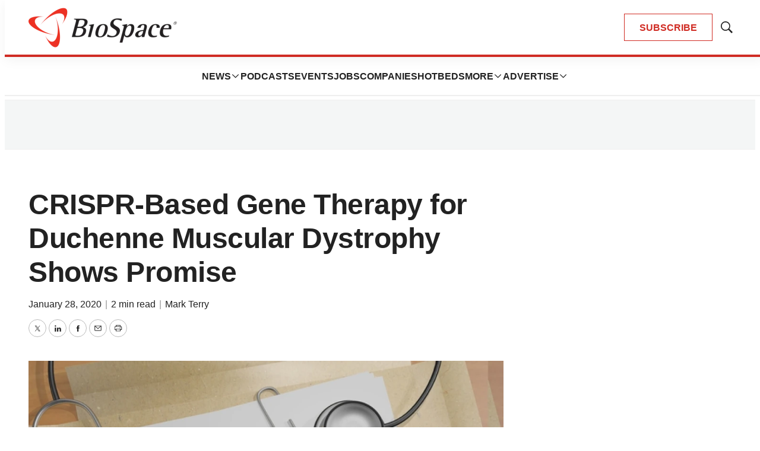

--- FILE ---
content_type: text/html;charset=UTF-8
request_url: https://www.biospace.com/experimental-gene-therapy-for-duchenne-muscular-dystrophy-shows-promise
body_size: 39211
content:

<!DOCTYPE html>
<html class="ArticlePage" lang="en-US"
 data-lead="nested">
    <head>
    <meta charset="UTF-8">

    <meta property="og:title" content="CRISPR-Based Gene Therapy for Duchenne Muscular Dystrophy Shows Promise">

    <meta property="og:url" content="https://www.biospace.com/experimental-gene-therapy-for-duchenne-muscular-dystrophy-shows-promise">

    
        <meta property="og:image" content="https://static.biospace.com/dims4/default/1426447/2147483647/strip/true/crop/622x350+1+0/resize/1440x810!/quality/90/?url=https%3A%2F%2Fk1-prod-biospace.s3.us-east-2.amazonaws.com%2Fbrightspot%2Flegacy%2FBioSpace-Assets%2FAC17027C-FC50-4FA0-85BB-C2B1FA45516A.jpg">
    
        
        <meta property="og:image:url" content="https://static.biospace.com/dims4/default/1426447/2147483647/strip/true/crop/622x350+1+0/resize/1440x810!/quality/90/?url=https%3A%2F%2Fk1-prod-biospace.s3.us-east-2.amazonaws.com%2Fbrightspot%2Flegacy%2FBioSpace-Assets%2FAC17027C-FC50-4FA0-85BB-C2B1FA45516A.jpg">
        
        <meta property="og:image:width" content="1440">
        <meta property="og:image:height" content="810">
        <meta property="og:image:type" content="image/jpeg">
        
    


    <meta property="og:description" content="Researchers at Technical University of Munich recently developed a gene therapy that might cure DMD.">

    <meta property="og:site_name" content="BioSpace">



    <meta property="og:type" content="article">

    <meta property="article:author" content="https://www.biospace.com/mark-terry">

    <meta property="article:published_time" content="2020-01-28T13:43:59">

    <meta property="article:modified_time" content="2020-01-28T19:01:32">

    <meta property="article:tag" content="Aggregate">

    <meta property="article:tag" content="Academia">

    <meta property="article:tag" content="Europe">

    
    <meta name="twitter:card" content="summary_large_image"/>
    
    
    
    
    <meta name="twitter:description" content="Researchers at Technical University of Munich recently developed a gene therapy that might cure DMD."/>
    
    

    <meta name="twitter:image" content="https://static.biospace.com/dims4/default/1426447/2147483647/strip/true/crop/622x350+1+0/resize/1440x810!/quality/90/?url=https%3A%2F%2Fk1-prod-biospace.s3.us-east-2.amazonaws.com%2Fbrightspot%2Flegacy%2FBioSpace-Assets%2FAC17027C-FC50-4FA0-85BB-C2B1FA45516A.jpg"/>



    
    
    <meta name="twitter:site" content="@biospace"/>
    
    
    
    <meta name="twitter:title" content="CRISPR-Based Gene Therapy for Duchenne Muscular Dystrophy Shows Promise"/>
    

    <meta property="fb:app_id" content="2120989681618413">

<link rel="alternate" href="https://www.biospace.com/experimental-gene-therapy-for-duchenne-muscular-dystrophy-shows-promise" hreflang="en-US" /><style type="text/css">:root {
    

    
    
    
    
    --color-border-theme: #EFEFEF;
    

    
    
    
    

    
    

    
    

    --color-footer-bg-theme: #222222;
    --color-footer-text-theme: #ffffff;

    --color-link-text-theme: #222222;
    

    --color-button-bg-theme: #D02C24;
    --color-button-border-theme: #D02C24;
    
    
    
    --color-button-hover-text-theme: #D02C24;
    

    
    
    

    
    
}
</style>
    <style type="text/css">:root {
            --button-border-radius:0;
        }
</style>
    <style type="text/css">:root {
  --font-1: "Arial";
  --font-2: "Times";
}

body {
  --font-1: "Helvetica";
  --font-2: "Merriweather";
  --font-page-titles: var(--font-1);
  --font-list-titles: var(--font-1);
  --font-promo-titles: var(--font-1);
  --font-description: var(--font-1);
  --font-quote: Helvetica;
  --font-rte-body: var(--font-1);
}
</style>

    
        <link data-cssvarsponyfill="true" class="Webpack-css" rel="preload" as="style" onload="this.onload=null;this.rel='stylesheet'" href="https://static.biospace.com/resource/0000018c-e9c4-deef-a1fd-fbfe1e4b0000/styles/default/All.min.abb22f2786e4b02cadbc7145778707aa.gz.css">
        <noscript><link data-cssvarsponyfill="true" class="Webpack-css" rel="stylesheet" href="https://static.biospace.com/resource/0000018c-e9c4-deef-a1fd-fbfe1e4b0000/styles/default/All.min.abb22f2786e4b02cadbc7145778707aa.gz.css"></noscript>
    <meta name="viewport" content="width=device-width, initial-scale=1, minimum-scale=1, maximum-scale=5"><title>CRISPR-Based Gene Therapy for Duchenne Muscular Dystrophy Shows Promise - BioSpace</title><meta name="description" content="Researchers at Technical University of Munich recently developed a gene therapy that might cure DMD."><link rel="canonical" href="https://www.biospace.com/experimental-gene-therapy-for-duchenne-muscular-dystrophy-shows-promise"><meta name="brightspot.contentId" content="0000018f-aafe-d061-a7df-effe7ce40039"><link rel="apple-touch-icon" sizes="180x180" href="/apple-touch-icon.png">
<link rel="icon" type="image/png" href="/favicon-32x32.png">
<link rel="icon" type="image/png" href="/favicon-16x16.png">
<script type="application/ld+json">{"@context":"http://schema.org","@type":"","@graph":[{"@context":"http://schema.org","@type":"Article","articleBody":"Researchers at Technical University of Munich recently developed a gene therapy that might cure DMD. There are currently two approved therapies for Duchenne muscular dystrophy (DMD), both by Sarepta Therapeutics. The first is Exondys 51 approved for DMD patients with a confirmed mutation amenable to exon 51 skipping. It was approved after considerable drama and controversy in 2016. The second is Vyondys 53 for patients with a confirmed mutation amenable to exon 53 skipping. It was approved in December 2019, but had originally been rejected by the FDA. The agency recently published the Complete Response Letter (CRL) for the drug. DMD is a muscle wasting disease caused by mutations in the dystrophin gene. It is a progressive disease that usually causes death in early adulthood, with serious complications that include heart or respiratory-related problems. It mostly affects boys, about 1 in every 3,500 or 5,000 male children. Researchers at Technical University of Munich (TUM) recently developed a gene therapy that might cure DMD. This is generally believed to be difficult or impossible, largely because of the size of the dystrophin gene. The dystrophin gene codes for muscle and it is mutations in this gene that result in DMD. The difficulty for a gene therapy is that the dystrophin gene is the largest in the human genome. Gene therapies typically take a repaired gene, insert it into a hollowed-out virus, which is then injected into the patient. The new gene takes over the protein-manufacturing process of the cell and churns out the normal protein. However, the dystrophin gene is too large to be inserted in typical gene therapy viral vectors. 92ebc33d-a4a8-4c10-b41e-a52c39dc69ea.png The interdisciplinary team led by researchers from TUM have successfully corrected the mutated dystrophin gene in living pigs. They modified CRISPR-Cas9 gene editing, co-called genetic scissors. “These gene scissors are highly efficient and specifically corrected the dystrophin gene,” said Wolfgang Wurst, developmental genetics at TUM and the German Research Center for Environmental Health. This edit made the gene readable to the protein-manufacturing machinery in the cells. The new dystrophin gene was still shorter than the normal dystrophin gene, but was able to stably form dystrophin protein, which improved muscle function. In particular, the laboratory animals were less susceptible to the cardiac arrhythmia seen in the disease and had an increased life expectancy. “Muscle and heart cells are long-lived cell structures,” said Christian Kupatt, cardiologist at university hospital TUM Klinikum rechts der Isar. “One half of all myocardial cells remain functional from birth throughout the entire lifecycle of a human being. The genome of a cell is used for protein biosynthesis as long as the cell is alive, and once a cell has been affected by the therapy, it remains corrected. So if we change the genome of a myocardial cell, the correction is a long-term success, in contrast to the results of previous methods.” The research was published in the journal Nature Medicine. “Our results are very promising, since for the first time, we have now been able to demonstrate therapeutic success in a clinically relevant large animal model,” said Maggie Walter, a neurologist at the Ludwig Maximilian University of Munich (LMU). “Since the disease proceeds faster in our pig model, we were able to verify the efficacy of the therapeutic approaches within a manageable period of time,” said Eckhard Wolf, LMU specialist in veterinary medicine.","author":[{"@context":"http://schema.org","@type":"Person","@id":"https://www.biospace.com/mark-terry/#person","mainEntityOfPage":{"@type":"WebPage","@id":"https://www.biospace.com/mark-terry/"},"name":"Mark Terry","memberOf":{"@id":"https://www.biospace.com/#organization"},"url":"https://www.biospace.com/mark-terry"}],"copyrightHolder":{"@id":"https://www.biospace.com/#organization"},"copyrightYear":"2026","datePublished":"2020-01-28T13:43:59.000Z","dateModified":"2020-01-28T19:01:32.000Z","headline":"CRISPR-Based Gene Therapy for Duchenne Muscular Dystrophy Shows Promise","@id":"https://www.biospace.com/experimental-gene-therapy-for-duchenne-muscular-dystrophy-shows-promise/#article","image":[{"@context":"http://schema.org","@type":"ImageObject","width":350,"inLanguage":"en-US","url":"https://static.biospace.com/dims4/default/33d9f73/2147483647/strip/false/crop/625x350+0+0/resize/625x350!/quality/90/?url=https%3A%2F%2Fk1-prod-biospace.s3.us-east-2.amazonaws.com%2Fbrightspot%2Flegacy%2FBioSpace-Assets%2FAC17027C-FC50-4FA0-85BB-C2B1FA45516A.jpg","height":625},{"@context":"http://schema.org","@type":"ImageObject","width":675,"inLanguage":"en-US","url":"https://static.biospace.com/dims4/default/9868813/2147483647/strip/false/crop/622x350+1+0/resize/1200x675!/quality/90/?url=https%3A%2F%2Fk1-prod-biospace.s3.us-east-2.amazonaws.com%2Fbrightspot%2Flegacy%2FBioSpace-Assets%2FAC17027C-FC50-4FA0-85BB-C2B1FA45516A.jpg","height":1200}],"inLanguage":"en-US","mainEntityOfPage":{"@id":"https://www.biospace.com/experimental-gene-therapy-for-duchenne-muscular-dystrophy-shows-promise/#webpage"},"isPartOf":{"@id":"https://www.biospace.com/experimental-gene-therapy-for-duchenne-muscular-dystrophy-shows-promise/#webpage"},"publisher":{"@id":"https://www.biospace.com/#organization"}},{"@context":"http://schema.org","@type":"Organization","@id":"https://www.biospace.com/#organization","name":"BioSpace","sameAs":["https://www.facebook.com/biospacecommunity","https://www.linkedin.com/company/biospaceinc/","https://x.com/biospace","https://www.instagram.com/biospacenews/"],"url":"https://www.biospace.com"},{"@context":"http://schema.org","@type":"Website","description":"BioSpace is the digital hub for life science news and jobs. We provide essential insights, opportunities and tools to connect innovative organizations and talented professionals who advance health and quality of life across the globe. ","@id":"https://www.biospace.com/#website","inLanguage":"en-US","name":"BioSpace","publisher":{"@id":"https://www.biospace.com/#organization"},"url":"https://www.biospace.com"},{"@context":"http://schema.org","@type":"WebPage","potentialAction":[{"@context":"http://schema.org","@type":"ReadAction","target":"https://www.biospace.com/experimental-gene-therapy-for-duchenne-muscular-dystrophy-shows-promise"}],"@id":"https://www.biospace.com/experimental-gene-therapy-for-duchenne-muscular-dystrophy-shows-promise/#webpage","inLanguage":"en-US","primaryImageOfPage":{"@id":"https://www.biospace.com/experimental-gene-therapy-for-duchenne-muscular-dystrophy-shows-promise/#primaryimage"},"name":"CRISPR-Based Gene Therapy for Duchenne Muscular Dystrophy Shows Promise","isPartOf":{"@id":"https://www.biospace.com/#website"},"datePublished":"2020-01-28T13:43:59.000Z","dateModified":"2020-01-28T19:01:32.000Z","url":"https://www.biospace.com/experimental-gene-therapy-for-duchenne-muscular-dystrophy-shows-promise"},{"@context":"http://schema.org","@type":"ImageObject","width":675,"@id":"https://www.biospace.com/experimental-gene-therapy-for-duchenne-muscular-dystrophy-shows-promise/#primaryimage","inLanguage":"en-US","url":"https://static.biospace.com/dims4/default/9868813/2147483647/strip/false/crop/622x350+1+0/resize/1200x675!/quality/90/?url=https%3A%2F%2Fk1-prod-biospace.s3.us-east-2.amazonaws.com%2Fbrightspot%2Flegacy%2FBioSpace-Assets%2FAC17027C-FC50-4FA0-85BB-C2B1FA45516A.jpg","height":1200}]}</script>

    <!-- this will add webcomponent polyfills based on browsers. As of 04/29/21 still needed for IE11 and Safari -->
    <script src="https://static.biospace.com/resource/0000018c-e9c4-deef-a1fd-fbfe1e4b0000/webcomponents-loader/webcomponents-loader.ce44f83d1399e8dd41e607b70e0642c9.gz.js"></script>

    <script>
        /**
            This allows us to load the IE polyfills via feature detection so that they do not load
            needlessly in the browsers that do not need them. It also ensures they are loaded
            non async so that they load before the rest of our JS.
        */
        var head = document.getElementsByTagName('head')[0];
        if (!window.CSS || !window.CSS.supports || !window.CSS.supports('--fake-var', 0)) {
            var script = document.createElement('script');
            script.setAttribute('src', "https://static.biospace.com/resource/0000018c-e9c4-deef-a1fd-fbfe1e4b0000/util/IEPolyfills.min.4e804e24ca7aa61e14b66eca853bb6e7.gz.js");
            script.setAttribute('type', 'text/javascript');
            script.async = false;
            head.appendChild(script);
        }
    </script>
    
        <script src="https://static.biospace.com/resource/0000018c-e9c4-deef-a1fd-fbfe1e4b0000/styles/default/All.min.59b85f29c36f56e195280d0cc1403a29.gz.js" async></script>
    <link rel="preconnect" href="https://connect.facebook.net">
<script>
  window.fbAsyncInit = function() {
      FB.init({
          
              appId : '2120989681618413',
          
          xfbml : true,
          version : 'v2.9'
      });
  };

  (function(d, s, id){
     var js, fjs = d.getElementsByTagName(s)[0];
     if (d.getElementById(id)) {return;}
     js = d.createElement(s); js.id = id;
     js.src = "//connect.facebook.net/en_US/sdk.js";
     fjs.parentNode.insertBefore(js, fjs);
   }(document, 'script', 'facebook-jssdk'));
</script>
<script async="async" src="https://securepubads.g.doubleclick.net/tag/js/gpt.js"></script>

<script type="text/javascript">
    // Google tag setup
    var googletag = googletag || {};
    googletag.cmd = googletag.cmd || [];

    googletag.cmd.push(function () {
        googletag.pubads().enableSingleRequest()
        googletag.pubads().enableAsyncRendering()
        googletag.pubads().disableInitialLoad()
        googletag.enableServices()
    })

    // setup of ad slots
    var dfpAdSlotsObject = {}
    var dfpAdSlots = []
    var staticAdSlots = []
</script>
<script>var script = document.createElement('script');
script.async = true;
script.src = 'https://analytics.ahrefs.com/analytics.js';
script.setAttribute('data-key', 'ijoT0Tuv31/VTArPbpYiGg');
document.getElementsByTagName('head')[0].appendChild(script);</script>
<script>window.dataLayer = window.dataLayer || [];
const pageType = document.documentElement.className || 'Page';

window.dataLayer.push({
    event: 'gtm_data_load',
    page_type: pageType
});</script>
<link rel="preconnect" href="https://fonts.googleapis.com">
    <link rel="preconnect" href="https://fonts.gstatic.com">
    <script>
        var link = document.createElement('link');
        link.setAttribute('href', '//fonts.googleapis.com/css?family=Helvetica:300,400,700|Merriweather:300,400,700&display=swap');
        var relList = link.relList;

        if (relList && relList.supports('preload')) {
            link.setAttribute('as', 'style');
            link.setAttribute('rel', 'preload');
            link.setAttribute('onload', 'this.rel="stylesheet"');
            link.setAttribute('crossorigin', 'anonymous');
        } else {
            link.setAttribute('rel', 'stylesheet');
        }

        head.appendChild(link);
    </script>

    
    
    <!-- Google Tag Manager -->
    <script>(function(w,d,s,l,i){w[l]=w[l]||[];w[l].push({'gtm.start':
                new Date().getTime(),event:'gtm.js'});var f=d.getElementsByTagName(s)[0],
            j=d.createElement(s),dl=l!='dataLayer'?'&l='+l:'';j.async=true;j.src=
            'https://www.googletagmanager.com/gtm.js?id='+i+dl;f.parentNode.insertBefore(j,f);
    })(window,document,'script','dataLayer','GTM-NBF2TMB');</script>
    <!-- End Google Tag Manager -->

</head>


    <body class="Page-body">
        
    <!-- Google Tag Manager (noscript) -->
    <noscript>
        <iframe src="https://www.googletagmanager.com/ns.html?id=GTM-NBF2TMB" height="0" width="0" style="display:none;visibility:hidden">
        </iframe>
    </noscript>
    <!-- End Google Tag Manager (noscript) -->



<svg xmlns="http://www.w3.org/2000/svg" style="display:none" id="iconsMap">
    <symbol id="mono-icon-facebook" viewBox="0 0 16 16">
        <path fill-rule="evenodd" clip-rule="evenodd" d="M8.66667 6.16667H10.5L10.2708 8H8.66667V13.5H6.28906V8H5V6.16667H6.28906V4.9349C6.28906 4.13281 6.48958 3.52648 6.89062 3.11589C7.29167 2.70529 7.96006 2.5 8.89583 2.5H10.5V4.33333H9.52604C9.16319 4.33333 8.92925 4.39062 8.82422 4.50521C8.71918 4.61979 8.66667 4.81076 8.66667 5.07812V6.16667Z" />
    </symbol>
    <symbol id="mono-icon-google" viewBox="0 0 16 16">
        <path fill="currentColor" d="M15.545 6.558a9.42 9.42 0 0 1 .139 1.626c0 2.434-.87 4.492-2.384 5.885h.002C11.978 15.292 10.158 16 8 16A8 8 0 1 1 8 0a7.689 7.689 0 0 1 5.352 2.082l-2.284 2.284A4.347 4.347 0 0 0 8 3.166c-2.087 0-3.86 1.408-4.492 3.304a4.792 4.792 0 0 0 0 3.063h.003c.635 1.893 2.405 3.301 4.492 3.301 1.078 0 2.004-.276 2.722-.764h-.003a3.702 3.702 0 0 0 1.599-2.431H8v-3.08h7.545z"/>
    </symbol>
    <symbol id="mono-icon-instagram" viewBox="0 0 17 17">
        <g>
            <path fill-rule="evenodd"
                d="M8.281 4.207c.727 0 1.4.182 2.022.545a4.055 4.055 0 0 1 1.476 1.477c.364.62.545 1.294.545 2.021 0 .727-.181 1.4-.545 2.021a4.055 4.055 0 0 1-1.476 1.477 3.934 3.934 0 0 1-2.022.545c-.726 0-1.4-.182-2.021-.545a4.055 4.055 0 0 1-1.477-1.477 3.934 3.934 0 0 1-.545-2.021c0-.727.182-1.4.545-2.021A4.055 4.055 0 0 1 6.26 4.752a3.934 3.934 0 0 1 2.021-.545zm0 6.68a2.54 2.54 0 0 0 1.864-.774 2.54 2.54 0 0 0 .773-1.863 2.54 2.54 0 0 0-.773-1.863 2.54 2.54 0 0 0-1.864-.774 2.54 2.54 0 0 0-1.863.774 2.54 2.54 0 0 0-.773 1.863c0 .727.257 1.348.773 1.863a2.54 2.54 0 0 0 1.863.774zM13.45 4.03c-.023.258-.123.48-.299.668a.856.856 0 0 1-.65.281.913.913 0 0 1-.668-.28.913.913 0 0 1-.281-.669c0-.258.094-.48.281-.668a.913.913 0 0 1 .668-.28c.258 0 .48.093.668.28.187.188.281.41.281.668zm2.672.95c.023.656.035 1.746.035 3.269 0 1.523-.017 2.62-.053 3.287-.035.668-.134 1.248-.298 1.74a4.098 4.098 0 0 1-.967 1.53 4.098 4.098 0 0 1-1.53.966c-.492.164-1.072.264-1.74.3-.668.034-1.763.052-3.287.052-1.523 0-2.619-.018-3.287-.053-.668-.035-1.248-.146-1.74-.334a3.747 3.747 0 0 1-1.53-.931 4.098 4.098 0 0 1-.966-1.53c-.164-.492-.264-1.072-.299-1.74C.424 10.87.406 9.773.406 8.25S.424 5.63.46 4.963c.035-.668.135-1.248.299-1.74.21-.586.533-1.096.967-1.53A4.098 4.098 0 0 1 3.254.727c.492-.164 1.072-.264 1.74-.3C5.662.394 6.758.376 8.281.376c1.524 0 2.62.018 3.287.053.668.035 1.248.135 1.74.299a4.098 4.098 0 0 1 2.496 2.496c.165.492.27 1.078.317 1.757zm-1.687 7.91c.14-.399.234-1.032.28-1.899.024-.515.036-1.242.036-2.18V7.689c0-.961-.012-1.688-.035-2.18-.047-.89-.14-1.524-.281-1.899a2.537 2.537 0 0 0-1.512-1.511c-.375-.14-1.008-.235-1.899-.282a51.292 51.292 0 0 0-2.18-.035H7.72c-.938 0-1.664.012-2.18.035-.867.047-1.5.141-1.898.282a2.537 2.537 0 0 0-1.512 1.511c-.14.375-.234 1.008-.281 1.899a51.292 51.292 0 0 0-.036 2.18v1.125c0 .937.012 1.664.036 2.18.047.866.14 1.5.28 1.898.306.726.81 1.23 1.513 1.511.398.141 1.03.235 1.898.282.516.023 1.242.035 2.18.035h1.125c.96 0 1.687-.012 2.18-.035.89-.047 1.523-.141 1.898-.282.726-.304 1.23-.808 1.512-1.511z">
            </path>
        </g>
    </symbol>
    <symbol id="mono-icon-mailto" viewBox="0 0 16 16">
        <path d="M14 3H2C1.86739 3 1.74021 3.05268 1.64645 3.14645C1.55268 3.24021 1.5 3.36739 1.5 3.5V12C1.5 12.2652 1.60536 12.5196 1.79289 12.7071C1.98043 12.8946 2.23478 13 2.5 13H13.5C13.7652 13 14.0196 12.8946 14.2071 12.7071C14.3946 12.5196 14.5 12.2652 14.5 12V3.5C14.5 3.36739 14.4473 3.24021 14.3536 3.14645C14.2598 3.05268 14.1326 3 14 3ZM12.7144 4L8 8.32187L3.28562 4H12.7144ZM13.5 12H2.5V4.63688L7.66187 9.36875C7.75412 9.45343 7.87478 9.50041 8 9.50041C8.12522 9.50041 8.24588 9.45343 8.33813 9.36875L13.5 4.63688V12Z" />
    </symbol>
    <symbol id="mono-icon-print" viewBox="0 0 16 16">
        <path d="M13.4169 4.5H12.5V2.5C12.5 2.36739 12.4473 2.24021 12.3536 2.14645C12.2598 2.05268 12.1326 2 12 2H4C3.86739 2 3.74021 2.05268 3.64645 2.14645C3.55268 2.24021 3.5 2.36739 3.5 2.5V4.5H2.58313C1.71 4.5 1 5.17313 1 6V11C1 11.1326 1.05268 11.2598 1.14645 11.3536C1.24021 11.4473 1.36739 11.5 1.5 11.5H3.5V13.5C3.5 13.6326 3.55268 13.7598 3.64645 13.8536C3.74021 13.9473 3.86739 14 4 14H12C12.1326 14 12.2598 13.9473 12.3536 13.8536C12.4473 13.7598 12.5 13.6326 12.5 13.5V11.5H14.5C14.6326 11.5 14.7598 11.4473 14.8536 11.3536C14.9473 11.2598 15 11.1326 15 11V6C15 5.17313 14.29 4.5 13.4169 4.5ZM4.5 3H11.5V4.5H4.5V3ZM11.5 13H4.5V10H11.5V13ZM14 10.5H12.5V9.5C12.5 9.36739 12.4473 9.24021 12.3536 9.14645C12.2598 9.05268 12.1326 9 12 9H4C3.86739 9 3.74021 9.05268 3.64645 9.14645C3.55268 9.24021 3.5 9.36739 3.5 9.5V10.5H2V6C2 5.72438 2.26188 5.5 2.58313 5.5H13.4169C13.7381 5.5 14 5.72438 14 6V10.5ZM12.5 7.25C12.5 7.39834 12.456 7.54334 12.3736 7.66668C12.2912 7.79001 12.1741 7.88614 12.037 7.94291C11.9 7.99968 11.7492 8.01453 11.6037 7.98559C11.4582 7.95665 11.3246 7.88522 11.2197 7.78033C11.1148 7.67544 11.0434 7.5418 11.0144 7.39632C10.9855 7.25083 11.0003 7.10003 11.0571 6.96299C11.1139 6.82594 11.21 6.70881 11.3333 6.6264C11.4567 6.54399 11.6017 6.5 11.75 6.5C11.9489 6.5 12.1397 6.57902 12.2803 6.71967C12.421 6.86032 12.5 7.05109 12.5 7.25Z" />
    </symbol>
    <symbol id="mono-icon-copylink" viewBox="0 0 16 16">
       <path d="M10.3537 5.64624C10.4002 5.69268 10.4371 5.74782 10.4622 5.80852C10.4874 5.86922 10.5003 5.93429 10.5003 5.99999C10.5003 6.0657 10.4874 6.13076 10.4622 6.19146C10.4371 6.25216 10.4002 6.30731 10.3537 6.35374L6.35368 10.3537C6.30723 10.4002 6.25208 10.437 6.19138 10.4622C6.13069 10.4873 6.06563 10.5003 5.99993 10.5003C5.93424 10.5003 5.86918 10.4873 5.80849 10.4622C5.74779 10.437 5.69264 10.4002 5.64618 10.3537C5.59973 10.3073 5.56288 10.2521 5.53774 10.1914C5.5126 10.1307 5.49966 10.0657 5.49966 9.99999C5.49966 9.9343 5.5126 9.86924 5.53774 9.80855C5.56288 9.74785 5.59973 9.6927 5.64618 9.64624L9.64618 5.64624C9.69262 5.59975 9.74776 5.56288 9.80846 5.53771C9.86916 5.51255 9.93423 5.4996 9.99993 5.4996C10.0656 5.4996 10.1307 5.51255 10.1914 5.53771C10.2521 5.56288 10.3072 5.59975 10.3537 5.64624ZM13.4749 2.52499C13.1499 2.19995 12.7641 1.94211 12.3394 1.7662C11.9147 1.59028 11.4596 1.49974 10.9999 1.49974C10.5403 1.49974 10.0851 1.59028 9.66046 1.7662C9.2358 1.94211 8.84994 2.19995 8.52493 2.52499L6.64618 4.40312C6.55236 4.49694 6.49966 4.62419 6.49966 4.75687C6.49966 4.88955 6.55236 5.0168 6.64618 5.11062C6.74 5.20444 6.86725 5.25715 6.99993 5.25715C7.13262 5.25715 7.25986 5.20444 7.35368 5.11062L9.23243 3.23562C9.70299 2.7754 10.336 2.51932 10.9942 2.52294C11.6524 2.52657 12.2826 2.78961 12.7481 3.25498C13.2135 3.72035 13.4767 4.35051 13.4804 5.00869C13.4842 5.66688 13.2282 6.29998 12.7681 6.77062L10.8887 8.64937C10.7949 8.74311 10.7421 8.87027 10.7421 9.0029C10.742 9.13552 10.7946 9.26274 10.8884 9.35656C10.9821 9.45038 11.1093 9.50312 11.2419 9.50318C11.3745 9.50323 11.5017 9.45061 11.5956 9.35687L13.4749 7.47499C13.8 7.14998 14.0578 6.76413 14.2337 6.33947C14.4096 5.91481 14.5002 5.45965 14.5002 4.99999C14.5002 4.54034 14.4096 4.08518 14.2337 3.66052C14.0578 3.23586 13.8 2.85 13.4749 2.52499ZM8.64618 10.8887L6.76743 12.7675C6.53623 13.0039 6.26043 13.1921 5.95601 13.3211C5.65158 13.4502 5.32457 13.5176 4.99392 13.5194C4.66326 13.5212 4.33553 13.4575 4.0297 13.3317C3.72387 13.206 3.44602 13.0209 3.21223 12.7871C2.97844 12.5532 2.79335 12.2754 2.6677 11.9695C2.54204 11.6636 2.47831 11.3359 2.48019 11.0053C2.48207 10.6746 2.54952 10.3476 2.67865 10.0432C2.80777 9.73879 2.996 9.46303 3.23243 9.23187L5.11056 7.35374C5.20438 7.25992 5.25709 7.13268 5.25709 6.99999C5.25709 6.86731 5.20438 6.74006 5.11056 6.64624C5.01674 6.55242 4.88949 6.49971 4.75681 6.49971C4.62413 6.49971 4.49688 6.55242 4.40306 6.64624L2.52493 8.52499C1.86852 9.1814 1.49976 10.0717 1.49976 11C1.49976 11.9283 1.86852 12.8186 2.52493 13.475C3.18135 14.1314 4.07163 14.5002 4.99993 14.5002C5.92824 14.5002 6.81852 14.1314 7.47493 13.475L9.35368 11.5956C9.44742 11.5018 9.50005 11.3746 9.49999 11.242C9.49993 11.1093 9.44719 10.9822 9.35337 10.8884C9.25955 10.7947 9.13234 10.7421 8.99971 10.7421C8.86709 10.7422 8.73992 10.7949 8.64618 10.8887Z" />
    </symbol>
    <symbol id="mono-icon-download" viewBox="0 0 32 32" fill="none">
        <rect x="0.75" y="0.75" width="30.5" height="30.5" rx="15.25" stroke-width="1.5"/>
        <path d="M11.1463 15.3538C11.0524 15.2599 10.9997 15.1327 10.9997 15C10.9997 14.8673 11.0524 14.7401 11.1463 14.6462C11.2401 14.5524 11.3673 14.4997 11.5 14.4997C11.6327 14.4997 11.7599 14.5524 11.8537 14.6462L15.5 18.2931V10C15.5 9.86739 15.5527 9.74021 15.6464 9.64645C15.7402 9.55268 15.8674 9.5 16 9.5C16.1326 9.5 16.2598 9.55268 16.3536 9.64645C16.4473 9.74021 16.5 9.86739 16.5 10V18.2931L20.1462 14.6462C20.1927 14.5998 20.2479 14.5629 20.3086 14.5378C20.3692 14.5127 20.4343 14.4997 20.5 14.4997C20.5657 14.4997 20.6308 14.5127 20.6914 14.5378C20.7521 14.5629 20.8073 14.5998 20.8538 14.6462C20.9002 14.6927 20.9371 14.7479 20.9622 14.8086C20.9873 14.8692 21.0003 14.9343 21.0003 15C21.0003 15.0657 20.9873 15.1308 20.9622 15.1914C20.9371 15.2521 20.9002 15.3073 20.8538 15.3538L16.3538 19.8538C16.3073 19.9002 16.2522 19.9371 16.1915 19.9623C16.1308 19.9874 16.0657 20.0004 16 20.0004C15.9343 20.0004 15.8692 19.9874 15.8085 19.9623C15.7478 19.9371 15.6927 19.9002 15.6462 19.8538L11.1463 15.3538ZM21.5 21H10.5C10.3674 21 10.2402 21.0527 10.1464 21.1464C10.0527 21.2402 10 21.3674 10 21.5C10 21.6326 10.0527 21.7598 10.1464 21.8536C10.2402 21.9473 10.3674 22 10.5 22H21.5C21.6326 22 21.7598 21.9473 21.8536 21.8536C21.9473 21.7598 22 21.6326 22 21.5C22 21.3674 21.9473 21.2402 21.8536 21.1464C21.7598 21.0527 21.6326 21 21.5 21Z" />
    </symbol>
    <symbol id="mono-icon-linkedin" viewBox="0 0 16 16" xmlns="http://www.w3.org/2000/svg">
        <path fill-rule="evenodd" clip-rule="evenodd" d="M5.14286 13V6.57139H3V13H5.14286ZM4.05327 5.14286C4.36804 5.14286 4.62833 5.03995 4.83414 4.83414C5.03995 4.62833 5.14286 4.38015 5.14286 4.08959C5.14286 3.77482 5.04601 3.51453 4.8523 3.30872C4.65859 3.1029 4.40436 3 4.08959 3C3.77482 3 3.51453 3.1029 3.30872 3.30872C3.1029 3.51453 3 3.77482 3 4.08959C3 4.38015 3.09685 4.62833 3.29056 4.83414C3.48426 5.03995 3.7385 5.14286 4.05327 5.14286ZM13 13V9.32649C13 8.42036 12.7768 7.73466 12.3304 7.26935C11.884 6.80404 11.3036 6.57139 10.5893 6.57139C9.82401 6.57139 9.18626 6.91424 8.67605 7.59996V6.71833H6.57146V13H8.67605V9.4367C8.67605 9.1918 8.70156 9.02037 8.75258 8.92241C8.95666 8.43261 9.3138 8.18772 9.82401 8.18772C10.5383 8.18772 10.8954 8.64077 10.8954 9.5469V13H13Z" />
    </symbol>
    <symbol id="download" xmlns="http://www.w3.org/2000/svg" width="24" height="24" viewBox="0 0 24 24">
        <g fill="none" fill-rule="evenodd">
            <g>
                <g>
                    <g>
                        <path d="M0 0H24V24H0z"
                            transform="translate(-802.000000, -1914.000000) translate(0.000000, 1756.000000) translate(802.000000, 158.000000)" />
                        <path fill="currentColor" fill-rule="nonzero"
                            d="M12 2C6.49 2 2 6.49 2 12s4.49 10 10 10 10-4.49 10-10S17.51 2 12 2zm-1 8V6h2v4h3l-4 4-4-4h3zm6 7H7v-2h10v2z"
                            transform="translate(-802.000000, -1914.000000) translate(0.000000, 1756.000000) translate(802.000000, 158.000000)" />
                    </g>
                </g>
            </g>
        </g>
    </symbol>
    <symbol id="mono-icon-pinterest" viewBox="0 0 10 10">
       <path d="M7.91041 1.02475C7.22206 0.363947 6.26946 0 5.22811 0C3.6374 0 2.65904 0.652053 2.11841 1.19903C1.45212 1.87311 1.07007 2.76817 1.07007 3.65474C1.07007 4.76789 1.53568 5.62227 2.31539 5.94012C2.36773 5.96157 2.42041 5.97237 2.47205 5.97237C2.63654 5.97237 2.76687 5.86473 2.81203 5.69209C2.83836 5.59305 2.89933 5.34869 2.92586 5.24262C2.98261 5.03314 2.93676 4.93238 2.81297 4.7865C2.58746 4.51967 2.48244 4.20414 2.48244 3.79349C2.48244 2.57374 3.39068 1.27741 5.07403 1.27741C6.4097 1.27741 7.23939 2.03655 7.23939 3.25855C7.23939 4.02968 7.07329 4.74383 6.77159 5.26951C6.56194 5.63479 6.19329 6.0702 5.62735 6.0702C5.38262 6.0702 5.16278 5.96967 5.02407 5.7944C4.89303 5.62871 4.84983 5.41469 4.90254 5.19162C4.96208 4.93959 5.04327 4.6767 5.12184 4.42256C5.26514 3.95837 5.40061 3.51996 5.40061 3.17017C5.40061 2.57188 5.0328 2.16987 4.48543 2.16987C3.78981 2.16987 3.24482 2.8764 3.24482 3.77835C3.24482 4.2207 3.36238 4.55156 3.4156 4.67859C3.32797 5.04988 2.80715 7.25731 2.70836 7.67357C2.65123 7.91655 2.30712 9.83578 2.87668 9.98881C3.5166 10.1607 4.08861 8.29156 4.14684 8.08034C4.19403 7.90857 4.35912 7.25901 4.4603 6.85973C4.76922 7.15729 5.26663 7.35847 5.75061 7.35847C6.66302 7.35847 7.48357 6.94788 8.06113 6.20243C8.62127 5.47938 8.92977 4.4716 8.92977 3.36488C8.92973 2.49968 8.55816 1.64671 7.91041 1.02475Z" />
    </symbol>
    <symbol id="icon-fullscreen" xmlns="http://www.w3.org/2000/svg" fill="white" viewBox="0 0 1024 1024">
        <path
            d="M290 236.4l43.9-43.9a8.01 8.01 0 0 0-4.7-13.6L169 160c-5.1-.6-9.5 3.7-8.9 8.9L179 329.1c.8 6.6 8.9 9.4 13.6 4.7l43.7-43.7L370 423.7c3.1 3.1 8.2 3.1 11.3 0l42.4-42.3c3.1-3.1 3.1-8.2 0-11.3L290 236.4zm352.7 187.3c3.1 3.1 8.2 3.1 11.3 0l133.7-133.6 43.7 43.7a8.01 8.01 0 0 0 13.6-4.7L863.9 169c.6-5.1-3.7-9.5-8.9-8.9L694.8 179c-6.6.8-9.4 8.9-4.7 13.6l43.9 43.9L600.3 370a8.03 8.03 0 0 0 0 11.3l42.4 42.4zM845 694.9c-.8-6.6-8.9-9.4-13.6-4.7l-43.7 43.7L654 600.3a8.03 8.03 0 0 0-11.3 0l-42.4 42.3a8.03 8.03 0 0 0 0 11.3L734 787.6l-43.9 43.9a8.01 8.01 0 0 0 4.7 13.6L855 864c5.1.6 9.5-3.7 8.9-8.9L845 694.9zm-463.7-94.6a8.03 8.03 0 0 0-11.3 0L236.3 733.9l-43.7-43.7a8.01 8.01 0 0 0-13.6 4.7L160.1 855c-.6 5.1 3.7 9.5 8.9 8.9L329.2 845c6.6-.8 9.4-8.9 4.7-13.6L290 787.6 423.7 654c3.1-3.1 3.1-8.2 0-11.3l-42.4-42.4z" />
    </symbol>
    <symbol id="mono-icon-tumblr" viewBox="0 0 512 512">
        <g>
            <path d="M321.2,396.3c-11.8,0-22.4-2.8-31.5-8.3c-6.9-4.1-11.5-9.6-14-16.4c-2.6-6.9-3.6-22.3-3.6-46.4V224h96v-64h-96V48h-61.9
                c-2.7,21.5-7.5,44.7-14.5,58.6c-7,13.9-14,25.8-25.6,35.7c-11.6,9.9-25.6,17.9-41.9,23.3V224h48v140.4c0,19,2,33.5,5.9,43.5
                c4,10,11.1,19.5,21.4,28.4c10.3,8.9,22.8,15.7,37.3,20.5c14.6,4.8,31.4,7.2,50.4,7.2c16.7,0,30.3-1.7,44.7-5.1
                c14.4-3.4,30.5-9.3,48.2-17.6v-65.6C363.2,389.4,342.3,396.3,321.2,396.3z"></path>
        </g>
    </symbol>
    <symbol id="mono-icon-twitter" viewBox="0 0 16 16">
        <path d="M8.65379 7.23432L12.1904 3H11.3523L8.2815 6.6766L5.82885 3H3L6.70889 8.55967L3 13H3.83811L7.08097 9.11739L9.67115 13H12.5L8.65379 7.23432ZM7.50589 8.60865L7.1301 8.05503L4.14009 3.64984H5.42737L7.84034 7.20497L8.21613 7.75859L11.3527 12.3797H10.0654L7.50589 8.60865Z" />
    </symbol>
    <symbol id="mono-icon-youtube" viewBox="0 0 512 512">
        <g>
            <path fill-rule="evenodd" d="M508.6,148.8c0-45-33.1-81.2-74-81.2C379.2,65,322.7,64,265,64c-3,0-6,0-9,0s-6,0-9,0c-57.6,0-114.2,1-169.6,3.6
                c-40.8,0-73.9,36.4-73.9,81.4C1,184.6-0.1,220.2,0,255.8C-0.1,291.4,1,327,3.4,362.7c0,45,33.1,81.5,73.9,81.5
                c58.2,2.7,117.9,3.9,178.6,3.8c60.8,0.2,120.3-1,178.6-3.8c40.9,0,74-36.5,74-81.5c2.4-35.7,3.5-71.3,3.4-107
                C512.1,220.1,511,184.5,508.6,148.8z M207,353.9V157.4l145,98.2L207,353.9z"></path>
        </g>
    </symbol>
    <symbol id="mono-icon-tiktok" viewBox="0 0 512 512">
        <path
            d="M412.19,118.66a109.27,109.27,0,0,1-9.45-5.5,132.87,132.87,0,0,1-24.27-20.62c-18.1-20.71-24.86-41.72-27.35-56.43h.1C349.14,23.9,350,16,350.13,16H267.69V334.78c0,4.28,0,8.51-.18,12.69,0,.52-.05,1-.08,1.56,0,.23,0,.47-.05.71,0,.06,0,.12,0,.18a70,70,0,0,1-35.22,55.56,68.8,68.8,0,0,1-34.11,9c-38.41,0-69.54-31.32-69.54-70s31.13-70,69.54-70a68.9,68.9,0,0,1,21.41,3.39l.1-83.94a153.14,153.14,0,0,0-118,34.52,161.79,161.79,0,0,0-35.3,43.53c-3.48,6-16.61,30.11-18.2,69.24-1,22.21,5.67,45.22,8.85,54.73v.2c2,5.6,9.75,24.71,22.38,40.82A167.53,167.53,0,0,0,115,470.66v-.2l.2.2C155.11,497.78,199.36,496,199.36,496c7.66-.31,33.32,0,62.46-13.81,32.32-15.31,50.72-38.12,50.72-38.12a158.46,158.46,0,0,0,27.64-45.93c7.46-19.61,9.95-43.13,9.95-52.53V176.49c1,.6,14.32,9.41,14.32,9.41s19.19,12.3,49.13,20.31c21.48,5.7,50.42,6.9,50.42,6.9V131.27C453.86,132.37,433.27,129.17,412.19,118.66Z">
        </path>
    </symbol>
    <symbol id="icon-magnify" viewBox="0 0 30 30" xmlns="http://www.w3.org/2000/svg">
        <path
            d="M21.876 18.281l-.314.548L30 27.343 27.343 30l-8.437-8.516-.546.392c-2.083 1.3-4.245 1.951-6.486 1.951-3.28 0-6.08-1.171-8.398-3.515C1.16 17.968 0 15.156 0 11.874c0-3.28 1.159-6.08 3.476-8.398C5.794 1.16 8.595 0 11.876 0c3.282 0 6.079 1.159 8.398 3.476 2.318 2.318 3.477 5.119 3.477 8.4a11.786 11.786 0 0 1-1.875 6.405zm-3.36-13.046c-1.823-1.824-4.037-2.736-6.642-2.736-2.604 0-4.818.912-6.639 2.736-1.824 1.822-2.736 4.035-2.736 6.64 0 2.606.912 4.818 2.736 6.64 1.822 1.823 4.035 2.734 6.64 2.734 2.606 0 4.818-.91 6.64-2.733 1.876-1.875 2.813-4.088 2.813-6.642 0-2.55-.937-4.764-2.812-6.639z"
            fill-rule="evenodd" />
    </symbol>
    <symbol id="icon-chevron-right" viewBox="0 0 24 24">
        <path fill="currentColor"
            d="M9.62,5.29a.91.91,0,0,0-1.34,0A1,1,0,0,0,8.2,6.61l.08.1,5,5.29-5,5.29a1,1,0,0,0-.08,1.32l.08.1a.91.91,0,0,0,1.25.08l.09-.08L16,12Z" />
    </symbol>
    <symbol id="icon-chevron-down" viewBox="0 0 24 24">
        <path fill="currentColor" d="M5.29,9.62a.91.91,0,0,1,0-1.34A1,1,0,0,1,6.61,8.2l.1.08,5.29,5,5.29-5a1,1,0,0,1,1.32-.08l.1.08a.91.91,0,0,1,.08,1.25l-.08.09L12,16Z"/>
    </symbol>
    <symbol id="icon-chevron-left" viewBox="0 0 24 24">
        <path fill="currentColor"
            d="M14.38,5.29a.91.91,0,0,1,1.34,0,1,1,0,0,1,.08,1.32l-.08.1-5,5.29,5,5.29a1,1,0,0,1,.08,1.32l-.08.1a.91.91,0,0,1-1.25.08l-.09-.08L8,12Z" />
    </symbol>
    <symbol id="burger-menu" viewBox="0 0 14 10">
        <g>
            <path fill-rule="evenodd" d="M0 5.5v-1h14v1H0zM0 1V0h14v1H0zm0 9V9h14v1H0z"></path>
        </g>
    </symbol>
    <symbol id="close-x" viewBox="0 0 14 14" xmlns="http://www.w3.org/2000/svg">
        <g>
            <path fill-rule="nonzero"
                d="M6.336 7L0 .664.664 0 7 6.336 13.336 0 14 .664 7.664 7 14 13.336l-.664.664L7 7.664.664 14 0 13.336 6.336 7z">
            </path>
        </g>
    </symbol>
    <symbol id="share-more-arrow" viewBox="0 0 512 512" style="enable-background:new 0 0 512 512;">
        <g>
            <g>
                <path
                    d="M512,241.7L273.643,3.343v156.152c-71.41,3.744-138.015,33.337-188.958,84.28C30.075,298.384,0,370.991,0,448.222v60.436
                    l29.069-52.985c45.354-82.671,132.173-134.027,226.573-134.027c5.986,0,12.004,0.212,18.001,0.632v157.779L512,241.7z
                    M255.642,290.666c-84.543,0-163.661,36.792-217.939,98.885c26.634-114.177,129.256-199.483,251.429-199.483h15.489V78.131
                    l163.568,163.568L304.621,405.267V294.531l-13.585-1.683C279.347,291.401,267.439,290.666,255.642,290.666z">
                </path>
            </g>
        </g>
    </symbol>
    <symbol id="chevron" viewBox="0 0 100 100">
        <g>
            <path
                d="M22.4566257,37.2056786 L-21.4456527,71.9511488 C-22.9248661,72.9681457 -24.9073712,72.5311671 -25.8758148,70.9765924 L-26.9788683,69.2027424 C-27.9450684,67.6481676 -27.5292733,65.5646602 -26.0500598,64.5484493 L20.154796,28.2208967 C21.5532435,27.2597011 23.3600078,27.2597011 24.759951,28.2208967 L71.0500598,64.4659264 C72.5292733,65.4829232 72.9450684,67.5672166 71.9788683,69.1217913 L70.8750669,70.8956413 C69.9073712,72.4502161 67.9241183,72.8848368 66.4449048,71.8694118 L22.4566257,37.2056786 Z"
                id="Transparent-Chevron"
                transform="translate(22.500000, 50.000000) rotate(90.000000) translate(-22.500000, -50.000000) "></path>
        </g>
    </symbol>
    <symbol id="chevron-down" viewBox="0 0 10 6" xmlns="http://www.w3.org/2000/svg">
        <path
            d="M5.108 4.088L.965.158a.587.587 0 0 0-.8 0 .518.518 0 0 0 0 .758L5.13 5.625 9.845.905a.517.517 0 0 0-.021-.758.588.588 0 0 0-.8.02l-3.916 3.92z"
            fill-rule="evenodd" />
    </symbol>
    <symbol id="chevron-up" viewBox="0 0 284.929 284.929" xmlns="http://www.w3.org/2000/svg">
        <path
            d="M282.082 195.285L149.028 62.24c-1.901-1.903-4.088-2.856-6.562-2.856s-4.665.953-6.567 2.856L2.856 195.285C.95 197.191 0 199.378 0 201.853c0 2.474.953 4.664 2.856 6.566l14.272 14.271c1.903 1.903 4.093 2.854 6.567 2.854s4.664-.951 6.567-2.854l112.204-112.202 112.208 112.209c1.902 1.903 4.093 2.848 6.563 2.848 2.478 0 4.668-.951 6.57-2.848l14.274-14.277c1.902-1.902 2.847-4.093 2.847-6.566.001-2.476-.944-4.666-2.846-6.569z" />
    </symbol>
    <symbol id="icon-activity" viewBox="0 0 20 20">
        <g fill="currentColor" fill-rule="evenodd">
            <path d="M4 4h16v2H4zM0 4h2v2H0zM4 9h14v2H4zM0 9h2v2H0zM4 14h10v2H4zM0 14h2v2H0z"/>
        </g>
    </symbol>
    <symbol id="icon-arrow-down" viewBox="0 0 10 6" xmlns="http://www.w3.org/2000/svg">
        <path
            d="M5.108 4.088L.965.158a.587.587 0 0 0-.8 0 .518.518 0 0 0 0 .758L5.13 5.625 9.845.905a.517.517 0 0 0-.021-.758.588.588 0 0 0-.8.02l-3.916 3.92z"
            fill="inherit" fill-rule="evenodd" />
    </symbol>
    <symbol id="icon-arrow-right" viewBox="0 0 15 11">
        <path
            d="m9.91.876.088.067 4.5 4 .014.013.044.045-.058-.058a.757.757 0 0 1 .192.266c.039.09.06.19.06.295l-.006.095a.748.748 0 0 1-.169.386l-.019.022a.755.755 0 0 1-.044.045l-.014.012-4.5 4a.75.75 0 0 1-1.074-1.04l.078-.08 3.023-2.69H1A.75.75 0 0 1 .898 4.76L1 4.754h11.026l-3.024-2.69a.75.75 0 0 1-.13-.97l.067-.088a.75.75 0 0 1 .971-.13z"
            fill-rule="nonzero" />
    </symbol>
    <symbol id="icon-star" viewBox="0 0 24 24">
        <g fill="none" fill-rule="evenodd">
            <path d="M0 0L24 0 24 24 0 24z"/>
            <path d="M0 0L24 0 24 24 0 24z"/>
            <path fill="currentColor" d="M12 18.324L19.416 22.8 17.448 14.364 24 8.688 15.372 7.956 12 0 8.628 7.956 0 8.688 6.552 14.364 4.584 22.8z"/>
        </g>
    </symbol>
    <symbol id="icon-wand" viewBox="0 0 24 24">
        <g fill="none" fill-rule="evenodd">
            <path d="M0.003 0L24.003 0 24.003 24 0.003 24z"/>
            <path fill="currentColor" d="M24 0l-2.857 1.6L18.286 0l1.6 2.857-1.6 2.857 2.857-1.6L24 5.714l-1.6-2.857L24 0zm-8.719 6.045c-.446-.446-1.166-.446-1.611 0L.334 19.381c-.445.445-.445 1.165 0 1.61l2.674 2.675c.446.445 1.166.445 1.611 0l13.325-13.324c.445-.446.445-1.166 0-1.612L15.28 6.045zm-1.177 6.274l-2.423-2.423 2.789-2.788 2.422 2.422-2.788 2.789z"/>
        </g>
    </symbol>
    <symbol id="icon-note" viewBox="0 0 24 24">
        <g fill="none" fill-rule="evenodd">
            <path fill="currentColor" d="M24.333 3H5.653C4.187 3 3 4.2 3 5.667l.013 18.666C3.013 25.8 4.2 27 5.667 27H19l8-8V5.667C27 4.2 25.8 3 24.333 3zm-16 6.667h13.334v2.666H8.333V9.667zm6.667 8H8.333V15H15v2.667zM17.667 25v-7.333H25L17.667 25z" />
        </g>
    </symbol>
    <symbol id="icon-warning" viewBox="0 0 24 24">
        <g fill="none" fill-rule="evenodd">
            <path d="M0 0L24 0 24 24 0 24z"/>
            <path fill="currentColor" d="M0 22.727h24L12 2 0 22.727zm13.09-3.272h-2.18v-2.182h2.18v2.182zm0-4.364h-2.18v-4.364h2.18v4.364z"/>
        </g>
    </symbol>
    <symbol id="play-arrow" viewBox="0 0 30 30">
        <g fill-rule="evenodd">
            <path d="M9 9l12 6-12 6z"></path>
        </g>
    </symbol>
    <symbol id="play-icon" viewBox="0 0 50 50" xmlns="http://www.w3.org/2000/svg">
        <g stroke="none" stroke-width="1" fill="none" fill-rule="nonzero">
            <circle fill="currentColor" cx="25" cy="25" r="24" />
            <polygon fill="#FFFFFF" points="18 36.25 18 13.75 33 25" />
        </g>
    </symbol>
    <symbol id="player-play" viewBox="0 0 40 40">
        <path fill="currentColor"
            d="M17.6 27.8l9.34-7c.54-.4.54-1.2 0-1.6l-9.34-7c-.66-.5-1.6-.02-1.6.8v14c0 .82.94 1.3 1.6.8zM20 0C8.96 0 0 8.96 0 20s8.96 20 20 20 20-8.96 20-20S31.04 0 20 0zm0 38c-9.922 0-18-8.078-18-18S10.078 2 20 2s18 8.078 18 18-8.078 18-18 18z" />
    </symbol>
    <symbol id="player-pause" viewBox="0 0 40 40">
        <path fill="currentColor"
            d="M20 0C8.96 0 0 8.96 0 20s8.96 20 20 20 20-8.96 20-20S31.04 0 20 0zm0 38c-9.922 0-18-8.078-18-18S10.078 2 20 2s18 8.078 18 18-8.078 18-18 18zm-4-26c.552 0 1 .448 1 1v14c0 .552-.448 1-1 1s-1-.448-1-1V13c0-.552.448-1 1-1zm8 0c.552 0 1 .448 1 1v14c0 .552-.448 1-1 1s-1-.448-1-1V13c0-.552.448-1 1-1z" />
    </symbol>
    <symbol id="grid" viewBox="0 0 32 32">
        <g>
            <path
                d="M6.4,5.7 C6.4,6.166669 6.166669,6.4 5.7,6.4 L0.7,6.4 C0.233331,6.4 0,6.166669 0,5.7 L0,0.7 C0,0.233331 0.233331,0 0.7,0 L5.7,0 C6.166669,0 6.4,0.233331 6.4,0.7 L6.4,5.7 Z M19.2,5.7 C19.2,6.166669 18.966669,6.4 18.5,6.4 L13.5,6.4 C13.033331,6.4 12.8,6.166669 12.8,5.7 L12.8,0.7 C12.8,0.233331 13.033331,0 13.5,0 L18.5,0 C18.966669,0 19.2,0.233331 19.2,0.7 L19.2,5.7 Z M32,5.7 C32,6.166669 31.766669,6.4 31.3,6.4 L26.3,6.4 C25.833331,6.4 25.6,6.166669 25.6,5.7 L25.6,0.7 C25.6,0.233331 25.833331,0 26.3,0 L31.3,0 C31.766669,0 32,0.233331 32,0.7 L32,5.7 Z M6.4,18.5 C6.4,18.966669 6.166669,19.2 5.7,19.2 L0.7,19.2 C0.233331,19.2 0,18.966669 0,18.5 L0,13.5 C0,13.033331 0.233331,12.8 0.7,12.8 L5.7,12.8 C6.166669,12.8 6.4,13.033331 6.4,13.5 L6.4,18.5 Z M19.2,18.5 C19.2,18.966669 18.966669,19.2 18.5,19.2 L13.5,19.2 C13.033331,19.2 12.8,18.966669 12.8,18.5 L12.8,13.5 C12.8,13.033331 13.033331,12.8 13.5,12.8 L18.5,12.8 C18.966669,12.8 19.2,13.033331 19.2,13.5 L19.2,18.5 Z M32,18.5 C32,18.966669 31.766669,19.2 31.3,19.2 L26.3,19.2 C25.833331,19.2 25.6,18.966669 25.6,18.5 L25.6,13.5 C25.6,13.033331 25.833331,12.8 26.3,12.8 L31.3,12.8 C31.766669,12.8 32,13.033331 32,13.5 L32,18.5 Z M6.4,31.3 C6.4,31.766669 6.166669,32 5.7,32 L0.7,32 C0.233331,32 0,31.766669 0,31.3 L0,26.3 C0,25.833331 0.233331,25.6 0.7,25.6 L5.7,25.6 C6.166669,25.6 6.4,25.833331 6.4,26.3 L6.4,31.3 Z M19.2,31.3 C19.2,31.766669 18.966669,32 18.5,32 L13.5,32 C13.033331,32 12.8,31.766669 12.8,31.3 L12.8,26.3 C12.8,25.833331 13.033331,25.6 13.5,25.6 L18.5,25.6 C18.966669,25.6 19.2,25.833331 19.2,26.3 L19.2,31.3 Z M32,31.3 C32,31.766669 31.766669,32 31.3,32 L26.3,32 C25.833331,32 25.6,31.766669 25.6,31.3 L25.6,26.3 C25.6,25.833331 25.833331,25.6 26.3,25.6 L31.3,25.6 C31.766669,25.6 32,25.833331 32,26.3 L32,31.3 Z"
                id=""></path>
        </g>
    </symbol>
    <symbol id="filter" viewBox="0 0 16 12">
        <path d="M0 2V0h16v2H0zm2.4 5V5h11.2v2H2.4zm2.4 5v-2h6.4v2H4.8z"></path>
    </symbol>
    <symbol id="icon-filter" viewBox="0 0 512 512">
        <path fill="currentColor"
            d="M487.976 0H24.028C2.71 0-8.047 25.866 7.058 40.971L192 225.941V432c0 7.831 3.821 15.17 10.237 19.662l80 55.98C298.02 518.69 320 507.493 320 487.98V225.941l184.947-184.97C520.021 25.896 509.338 0 487.976 0z">
        </path>
    </symbol>
    <symbol id="icon-radio-on" viewBox="0 0 24 24">
        <path fill="currentColor" fill-rule="nonzero"
            d="M12 7c-2.76 0-5 2.24-5 5s2.24 5 5 5 5-2.24 5-5-2.24-5-5-5zm0-5C6.48 2 2 6.48 2 12s4.48 10 10 10 10-4.48 10-10S17.52 2 12 2zm0 18c-4.42 0-8-3.58-8-8s3.58-8 8-8 8 3.58 8 8-3.58 8-8 8z" />
    </symbol>
    <symbol id="icon-radio-off" viewBox="0 0 24 24">
        <path fill="currentColor" fill-rule="nonzero"
            d="M12 2C6.48 2 2 6.48 2 12s4.48 10 10 10 10-4.48 10-10S17.52 2 12 2zm0 18c-4.42 0-8-3.58-8-8s3.58-8 8-8 8 3.58 8 8-3.58 8-8 8z" />
    </symbol>
    <symbol id="icon-pause" viewBox="0 0 13 16">
        <rect width="4.636" height="16" rx="2.318" />
        <rect width="4.636" height="16" x="7.727" rx="2.318" />
    </symbol>
    <symbol id="icon-plus" viewBox="0 0 14 14" height="14px" width="14px">
        <path
            d="M13, 6H8V1A1, 1, 0, 0, 0, 6, 1V6H1A1, 1, 0, 0, 0, 1, 8H6v5a1, 1, 0, 0, 0, 2, 0V8h5a1, 1, 0, 0, 0, 0-2Z" />
    </symbol>
    <symbol id="icon-minus" viewBox="0 0 14 14" height="14px" width="14px">
        <path d="M13, 8H1A1, 1, 0, 0, 1, 1, 6H13a1, 1, 0, 0, 1, 0, 2Z" />
    </symbol>
    <symbol id="amazon-alexa" fill="none" viewBox="0 0 14 14">
        <path clip-rule="evenodd"
            d="m52.4998 105c-28.9946 0-52.4998-23.5055-52.4998-52.5003 0-26.6214 19.8151-48.61142 45.5003-52.03433v10.57883c0 2.9832-1.8814 5.6636-4.7091 6.6127-14.8197 4.9787-25.4216 19.1433-25.0311 35.7287.4754 20.1911 16.923 36.0663 37.1187 35.8628 20.122-.2035 36.3714-16.5785 36.3714-36.7487 0-.4597-.0113-.9172-.0283-1.3721-.004-.102-.0072-.2048-.0113-.307-.0194-.4228-.0452-.8446-.0784-1.2639-.0097-.1335-.0234-.2666-.0355-.3998-.0259-.2928-.0558-.5837-.0889-.8739-.0372-.3297-.08-.6576-.1261-.9838-.0202-.1492-.0404-.2988-.063-.4467-4.4995-29.6389-43.1025-46.296896-43.3144-46.388077 2.2893-.304462 4.6239-.464423 6.9955-.464423 28.9951 0 52.5002 23.5048 52.5002 52.4997 0 28.9948-23.5051 52.5003-52.5002 52.5003z"
            fill="#5fcaf4" fill-rule="evenodd" transform="matrix(.133333 0 0 -.133333 0 14)" />
    </symbol>
    <symbol id="apple" viewBox="0 0 511.86 511.86">
        <rect fill="#822cbe" width="511.86" height="511.86" rx="113.87" />
        <path fill="#ffffff"
            d="M240.44,448.26c-15.27-5.46-18.54-12.88-24.81-56.38-7.28-50.55-8.87-81.84-4.65-91.75,5.59-13.14,20.78-20.6,42-20.68,21.07-.09,36.39,7.44,42,20.68,4.24,9.89,2.65,41.2-4.64,91.75-4.95,35.32-7.67,44.25-14.5,50.25-9.38,8.31-22.69,10.61-35.32,6.14Zm-65.22-51.87c-52.73-25.94-86.51-69.82-98.79-128.2-3.07-15.07-3.59-51-.69-64.84,7.68-37.11,22.36-66.13,46.75-91.79,35.15-37.06,80.37-56.65,130.7-56.65,49.82,0,94.86,19.23,129.16,55.18,26.1,27.13,40.77,55.84,48.28,93.67,2.56,12.59,2.56,46.92.17,61.08a181.4,181.4,0,0,1-69.1,113c-13,9.79-44.7,26.89-49.82,26.89-1.88,0-2.05-1.94-1.19-9.81,1.53-12.63,3.07-15.25,10.23-18.26,11.44-4.77,30.89-18.63,42.83-30.61a163,163,0,0,0,42.82-75.41c4.44-17.57,3.93-56.64-1-74.73C390,138.36,343.1,93.66,285.61,81.72c-16.73-3.42-47.1-3.42-64,0-58.18,11.94-106.29,58.86-121,117.89-3.92,16-3.92,55.11,0,71.15,9.73,39.07,35,74.9,68.08,96.23a147.45,147.45,0,0,0,17.58,10.07c7.16,3.07,8.7,5.63,10.06,18.25.85,7.68.68,9.9-1.19,9.9-1.2,0-9.9-3.75-19.11-8.19ZM175.9,327c-17.75-14.16-33.44-39.28-39.93-63.91-3.92-14.88-3.92-43.17.17-58,10.75-40.06,40.27-71.12,81.22-85.71,14-4.94,45-6,62.27-2.25C339,130.33,381.15,189.79,373,248.77c-3.24,23.77-11.43,43.29-25.93,61.42-7.17,9.16-24.57,24.54-27.64,24.54-.51,0-1-5.8-1-12.87V309l8.88-10.58c33.44-40.06,31.05-96-5.46-132.74-14.16-14.29-30.54-22.69-51.7-26.56-13.65-2.53-16.55-2.53-30.88-.17-21.76,3.55-38.61,12-53.58,26.78C148.94,202,146.55,258.29,180,298.38L188.8,309v13c0,7.17-.57,13-1.27,13s-5.63-3.41-10.92-7.68Zm59.2-69.66c-15.18-7.07-23.37-20.39-23.54-37.76,0-15.61,8.7-29.23,23.71-37.2,9.56-5,26.45-5,36,0a46.34,46.34,0,0,1,22.18,26.85c9.9,33.65-25.76,63.13-58,48.07Z"
            transform="translate(-0.14 -0.14)" />
        <circle fill="#ffffff" cx="255.74" cy="221.24" r="42.55" />
        <path fill="#ffffff"
            d="M260,280.42a83.61,83.61,0,0,1,14.25,2.9,51.55,51.55,0,0,1,14.26,7.13c3.76,2.73,6.49,5.56,8.19,9s2.56,7.54,3.07,14.25c.34,6.72.34,16-1.19,33.44s-4.61,42.79-7,59.08-4.09,23.55-6.31,28.84a25.82,25.82,0,0,1-18.94,16.55,41,41,0,0,1-9.89.85,42.41,42.41,0,0,1-9.9-.85c-3.92-.86-9-2.39-12.8-5.46-3.92-3.07-6.48-7.51-8.53-13.31s-3.58-12.8-5.63-26.79-4.78-34.8-6.48-50.67-2.39-26.79-2.53-34.13.17-11,1-14.5a28.93,28.93,0,0,1,4.09-9.38,31.14,31.14,0,0,1,6.83-7,27.87,27.87,0,0,1,8-4.3A60.8,60.8,0,0,1,241.35,283c4.43-.85,9.55-1.7,12.18-2.05a13.34,13.34,0,0,1,5.56,0Z"
            transform="translate(-0.14 -0.14)" />
    </symbol>
    <symbol id="google" fill="none" viewBox="0 0 14 14">
        <path d="m0 0v2.12148.84795 2.12148h1.75v-2.12148-.84795-2.12148z" fill="#fab908"
            transform="translate(6.125 4.45453)" />
        <path
            d="m.875 1.75c.48325 0 .875-.39175.875-.875 0-.483249-.39175-.875-.875-.875-.483249 0-.875.391751-.875.875 0 .48325.391751.875.875.875z"
            fill="#0066d9" transform="translate(0 5.64764)" />
        <path
            d="m.875 1.75c.48325 0 .875-.39175.875-.875 0-.483249-.39175-.875-.875-.875-.483249 0-.875.391751-.875.875 0 .48325.391751.875.875.875z"
            fill="#0066d9" transform="translate(0 6.60236)" />
        <path d="m1.75 0h-1.75v.954546h1.75z" fill="#0066d9" transform="translate(0 6.52264)" />
        <path
            d="m.875 1.75c.48325 0 .875-.39175.875-.875 0-.483249-.39175-.875-.875-.875-.483249 0-.875.391751-.875.875 0 .48325.391751.875.875.875z"
            fill="#4285f4" transform="translate(12.25 6.60236)" />
        <path
            d="m.875 1.75c.48325 0 .875-.39175.875-.875 0-.483249-.39175-.875-.875-.875-.483249 0-.875.391751-.875.875 0 .48325.391751.875.875.875z"
            fill="#4285f4" transform="translate(12.25 5.64764)" />
        <path d="m1.75 0h-1.75v.954546h1.75z" fill="#4285f4" transform="matrix(-1 0 0 -1 14 7.47736)" />
        <path
            d="m.875 1.75c.48325 0 .875-.39175.875-.875 0-.483249-.39175-.875-.875-.875-.483249 0-.875.391751-.875.875 0 .48325.391751.875.875.875z"
            fill="#ea4335" transform="translate(3.02274 8.51141)" />
        <path
            d="m.875 1.75c.48325 0 .875-.39175.875-.875 0-.483249-.39175-.875-.875-.875-.483249 0-.875.391751-.875.875 0 .48325.391751.875.875.875z"
            fill="#ea4335" transform="translate(3.02274 9.46594)" />
        <path d="m1.75 0h-1.75v.954546h1.75z" fill="#ea4335" transform="translate(3.02274 9.38641)" />
        <path
            d="m.875 1.75c.48325 0 .875-.39175.875-.875 0-.483249-.39175-.875-.875-.875-.483249 0-.875.391751-.875.875 0 .48325.391751.875.875.875z"
            fill="#ea4335" transform="translate(3.02274 2.78406)" />
        <path
            d="m.875 1.75c.48325 0 .875-.39175.875-.875 0-.483249-.39175-.875-.875-.875-.483249 0-.875.391751-.875.875 0 .48325.391751.875.875.875z"
            fill="#ea4335" transform="translate(3.02274 5.88641)" />
        <path d="m1.75 0h-1.75v3.12216h1.75z" fill="#ea4335" transform="translate(3.02274 3.65906)" />
        <path
            d="m.875 1.75c.48325 0 .875-.39175.875-.875 0-.483249-.39175-.875-.875-.875-.483249 0-.875.391751-.875.875 0 .48325.391751.875.875.875z"
            fill="#34a853" transform="translate(9.22726 3.73859)" />
        <path
            d="m.875 1.75c.48325 0 .875-.39175.875-.875 0-.483249-.39175-.875-.875-.875-.483249 0-.875.391751-.875.875 0 .48325.391751.875.875.875z"
            fill="#34a853" transform="translate(9.22726 2.78406)" />
        <path d="m1.75 0h-1.75v.954546h1.75z" fill="#34a853" transform="matrix(-1 0 0 -1 10.9773 4.61359)" />
        <g fill="#fab908">
            <path
                d="m.875 1.75c.48325 0 .875-.39175.875-.875 0-.483249-.39175-.875-.875-.875-.483249 0-.875.391751-.875.875 0 .48325.391751.875.875.875z"
                transform="translate(6.125 .954529)" />
            <path
                d="m.875 1.75c.48325 0 .875-.39175.875-.875 0-.483249-.39175-.875-.875-.875-.483249 0-.875.391751-.875.875 0 .48325.391751.875.875.875z"
                transform="translate(6.125)" />
            <path d="m1.75 0h-1.75v.954546h1.75z" transform="matrix(-1 0 0 -1 7.875 1.82953)" />
            <path
                d="m.875 1.75c.48325 0 .875-.39175.875-.875 0-.483249-.39175-.875-.875-.875-.483249 0-.875.391751-.875.875 0 .48325.391751.875.875.875z"
                transform="translate(6.125 12.25)" />
            <path
                d="m.875 1.75c.48325 0 .875-.39175.875-.875 0-.483249-.39175-.875-.875-.875-.483249 0-.875.391751-.875.875 0 .48325.391751.875.875.875z"
                transform="translate(6.125 11.2955)" />
            <path d="m1.75 0h-1.75v.954546h1.75z" transform="matrix(-1 0 0 -1 7.875 13.125)" />
        </g>
        <path
            d="m.875 1.75c.48325 0 .875-.39175.875-.875 0-.483249-.39175-.875-.875-.875-.483249 0-.875.391751-.875.875 0 .48325.391751.875.875.875z"
            fill="#34a853" transform="translate(9.22726 9.46594)" />
        <path
            d="m.875 1.75c.48325 0 .875-.39175.875-.875 0-.483249-.39175-.875-.875-.875-.483249 0-.875.391751-.875.875 0 .48325.391751.875.875.875z"
            fill="#34a853" transform="translate(9.22726 6.36359)" />
        <path d="m1.75 0h-1.75v3.10227h1.75z" fill="#34a853" transform="matrix(-1 0 0 -1 10.9773 10.3409)" />
        <path
            d="m.875 1.75c.48325 0 .875-.39175.875-.875 0-.483249-.39175-.875-.875-.875-.483249 0-.875.391751-.875.875 0 .48325.391751.875.875.875z"
            fill="#fab908" transform="translate(6.125 3.57953)" />
        <path
            d="m.875 1.75c.48325 0 .875-.39175.875-.875 0-.483249-.39175-.875-.875-.875-.483249 0-.875.391751-.875.875 0 .48325.391751.875.875.875z"
            fill="#fab908" transform="translate(6.125 8.67047)" />
    </symbol>
    <symbol id="npr-one" viewBox="0 0 15 16">
        <g clip-rule="evenodd" fill-rule="evenodd">
            <path
                d="m-.00000001 3.99903 3.11681001 1.9192c.6747-1.24356 1.93544-2.08032 3.37935-2.08032v-3.83791c-2.77571 0-5.1993 1.60843-6.49616001 3.99903z"
                fill="#d61900" transform="translate(1.00378)" />
            <path
                d="m3.78823 5.28599c-.12325-.40495-.18984-.83705-.18984-1.28579 0-.75804.19011-1.4688.52217-2.081-1.53085-.942623-2.25153-1.386398-3.11681-1.91919993-.638301 1.17671993-1.00375 2.54287993-1.00375 4.00019993 0 1.45723.365449 2.82349 1.00375 4.0002l1.97257-1.21466z"
                fill="#f30" transform="translate(0 4.00128)" />
            <path
                d="m-.00000001 1.21467c1.29686001 2.3906 3.72045001 3.99903 6.49616001 3.99903v-3.83801c-1.15017 0-2.18402-.530854-2.89814-1.37539816h-1.62563l.00018-.00029136z"
                fill="#83aeed" transform="translate(1.00378 10.7867)" />
            <path
                d="m6.49625 1.9192-3.1168-1.91919949c-.67471 1.24355949-1.93535 2.08022949-3.37944981 2.08022949v3.838c2.77589981 0 5.19938981-1.60843 6.49624981-3.99903z"
                fill="#3266cc" transform="translate(7.50012 10.0768)" />
            <path
                d="m.522174 4.0002c0 .75815-.190114 1.46881-.52217447 2.08101l3.11681047 1.91919c.63839-1.17671 1.00375-2.54297 1.00375-4.0002 0-1.45732-.36536-2.82348-1.00375-4.00019993-.86528.53280193-1.58596.97657693-3.11681047 1.91919993.33206047.6122.52217447 1.32296.52217447 2.081z"
                fill="#3a3a3a" transform="translate(10.8795 4.00128)" />
            <path
                d="m.00000019 3.83791c1.44409981 0 2.70473981.83676 3.37944981 2.08032l3.1168-1.9192c-1.29686-2.3906-3.72044-3.99903-6.49624981-3.99903z"
                fill="#191919" transform="translate(7.50012)" />
        </g>
    </symbol>
    <symbol id="overcast" viewBox="0 0 365 365" fill="none">
        <g xmlns="http://www.w3.org/2000/svg" id="surface1">
            <path style=" stroke:none;fill-rule:nonzero;fill:rgb(96.099854%,49.398804%,12.5%);fill-opacity:1;"
                d="M 90.179688 274.820313 C 66.550781 251.195313 51.9375 218.554688 51.9375 182.5 C 51.9375 146.445313 66.550781 113.804688 90.179688 90.179688 L 101.789063 101.789063 C 81.136719 122.445313 68.359375 150.980469 68.359375 182.5 C 68.359375 214.019531 81.136719 242.554688 101.789063 263.210938 Z M 125.890625 239.109375 C 111.402344 224.621094 102.441406 204.609375 102.441406 182.5 C 102.441406 160.390625 111.402344 140.378906 125.890625 125.890625 L 137.503906 137.503906 C 125.988281 149.019531 118.863281 164.925781 118.863281 182.5 C 118.863281 200.074219 125.988281 215.980469 137.503906 227.496094 Z M 227.496094 227.496094 C 239.011719 215.980469 246.136719 200.074219 246.136719 182.5 C 246.136719 164.925781 239.011719 149.019531 227.496094 137.503906 L 239.109375 125.890625 C 253.597656 140.378906 262.558594 160.390625 262.558594 182.5 C 262.558594 204.609375 253.597656 224.621094 239.109375 239.109375 Z M 274.820313 274.820313 L 263.210938 263.210938 C 283.863281 242.554688 296.640625 214.019531 296.640625 182.5 C 296.640625 150.980469 283.863281 122.445313 263.210938 101.789063 L 274.820313 90.179688 C 298.449219 113.804688 313.0625 146.445313 313.0625 182.5 C 313.0625 218.554688 298.449219 251.195313 274.820313 274.820313 Z M 182.5 16.640625 C 90.898438 16.640625 16.640625 90.898438 16.640625 182.5 C 16.640625 255.765625 64.148438 317.933594 130.039063 339.886719 L 172.632813 212.101563 C 160.238281 207.972656 151.296875 196.28125 151.296875 182.5 C 151.296875 165.265625 165.265625 151.296875 182.5 151.296875 C 199.734375 151.296875 213.703125 165.265625 213.703125 182.5 C 213.703125 196.28125 204.761719 207.972656 192.367188 212.101563 L 234.960938 339.886719 C 300.851563 317.933594 348.359375 255.765625 348.359375 182.5 C 348.359375 90.898438 274.101563 16.640625 182.5 16.640625 Z M 202.902344 347.109375 C 195.519531 341.375 188.371094 335.058594 181.539063 328.164063 C 174.933594 334.996094 168.046875 341.269531 160.945313 346.96875 C 168 347.882813 175.195313 348.359375 182.5 348.359375 C 189.40625 348.359375 196.214844 347.933594 202.902344 347.109375 Z M 191.792969 316.824219 C 200.890625 327.066406 210.65625 336.113281 220.847656 343.898438 C 221.527344 343.734375 222.203125 343.570313 222.878906 343.402344 L 205.261719 299.355469 C 200.972656 305.472656 196.472656 311.300781 191.792969 316.824219 Z M 182.257813 305.34375 C 187.945313 298.007813 193.300781 290.164063 198.257813 281.84375 L 182.5 242.453125 L 166.550781 282.324219 C 171.425781 290.464844 176.679688 298.148438 182.257813 305.34375 Z M 143.78125 343.804688 C 153.617188 336.28125 163.054688 327.59375 171.875 317.78125 C 167.367188 312.621094 163.03125 307.179688 158.894531 301.46875 L 142.121094 343.402344 C 142.671875 343.539063 143.226563 343.671875 143.78125 343.804688 Z M 182.5 364.796875 C 81.820313 364.796875 0.207031 283.179688 0.207031 182.5 C 0.207031 81.820313 81.820313 0.203125 182.5 0.203125 C 283.179688 0.203125 364.796875 81.820313 364.796875 182.5 C 364.796875 283.179688 283.179688 364.796875 182.5 364.796875 " />
            <path style=" stroke:none;fill-rule:nonzero;fill:rgb(100%,100%,100%);fill-opacity:1;"
                d="M 90.179688 274.820313 L 90.324219 274.675781 C 66.734375 251.085938 52.140625 218.496094 52.140625 182.5 C 52.140625 146.503906 66.730469 113.914063 90.324219 90.324219 L 90.179688 90.179688 L 90.03125 90.324219 L 101.644531 101.9375 L 101.789063 101.789063 L 101.644531 101.644531 C 80.953125 122.339844 68.15625 150.925781 68.15625 182.5 C 68.15625 214.074219 80.953125 242.660156 101.644531 263.355469 L 101.789063 263.210938 L 101.644531 263.0625 L 90.03125 274.675781 L 90.179688 274.820313 L 90.324219 274.675781 L 90.179688 274.820313 L 90.324219 274.96875 L 102.082031 263.210938 L 101.9375 263.0625 C 81.316406 242.445313 68.566406 213.964844 68.566406 182.5 C 68.566406 151.035156 81.316406 122.554688 101.9375 101.9375 L 102.082031 101.789063 L 90.179688 89.886719 L 90.03125 90.03125 C 66.367188 113.695313 51.730469 146.390625 51.730469 182.5 C 51.730469 218.609375 66.367188 251.304688 90.03125 274.96875 L 90.179688 275.113281 L 90.324219 274.96875 Z M 125.890625 239.109375 L 126.035156 238.964844 C 111.582031 224.515625 102.644531 204.550781 102.644531 182.5 C 102.644531 160.449219 111.582031 140.484375 126.035156 126.035156 L 125.890625 125.890625 L 125.742188 126.035156 L 137.355469 137.648438 L 137.503906 137.503906 L 137.355469 137.355469 C 125.804688 148.910156 118.660156 164.871094 118.660156 182.5 C 118.660156 200.128906 125.804688 216.089844 137.355469 227.644531 L 137.503906 227.496094 L 137.355469 227.351563 L 125.742188 238.964844 L 125.890625 239.109375 L 126.035156 238.964844 L 125.890625 239.109375 L 126.035156 239.257813 L 137.792969 227.496094 L 137.648438 227.351563 C 126.167969 215.871094 119.070313 200.015625 119.070313 182.5 C 119.070313 164.984375 126.167969 149.128906 137.648438 137.648438 L 137.792969 137.503906 L 125.890625 125.597656 L 125.742188 125.742188 C 111.21875 140.269531 102.234375 160.335938 102.234375 182.5 C 102.234375 204.664063 111.21875 224.730469 125.742188 239.257813 L 125.890625 239.402344 L 126.035156 239.257813 Z M 227.496094 227.496094 L 227.644531 227.644531 C 239.195313 216.089844 246.339844 200.128906 246.339844 182.5 C 246.339844 164.871094 239.195313 148.910156 227.644531 137.355469 L 227.496094 137.503906 L 227.644531 137.648438 L 239.257813 126.035156 L 239.109375 125.890625 L 238.964844 126.035156 C 253.417969 140.484375 262.355469 160.449219 262.355469 182.5 C 262.355469 204.550781 253.417969 224.515625 238.964844 238.964844 L 239.109375 239.109375 L 239.257813 238.964844 L 227.644531 227.351563 L 227.496094 227.496094 L 227.644531 227.644531 L 227.496094 227.496094 L 227.351563 227.644531 L 239.109375 239.402344 L 239.257813 239.257813 C 253.78125 224.730469 262.765625 204.664063 262.765625 182.5 C 262.765625 160.335938 253.78125 140.269531 239.257813 125.742188 L 239.109375 125.597656 L 227.207031 137.503906 L 227.351563 137.648438 C 238.832031 149.128906 245.929688 164.984375 245.929688 182.5 C 245.929688 200.015625 238.832031 215.871094 227.351563 227.351563 L 227.207031 227.496094 L 227.351563 227.644531 Z M 274.820313 274.820313 L 274.96875 274.675781 L 263.355469 263.0625 L 263.210938 263.210938 L 263.355469 263.355469 C 284.046875 242.660156 296.84375 214.074219 296.84375 182.5 C 296.84375 150.925781 284.046875 122.339844 263.355469 101.644531 L 263.210938 101.789063 L 263.355469 101.9375 L 274.96875 90.324219 L 274.820313 90.179688 L 274.675781 90.324219 C 298.265625 113.914063 312.855469 146.503906 312.855469 182.5 C 312.855469 218.496094 298.265625 251.085938 274.675781 274.675781 L 274.820313 274.820313 L 274.96875 274.675781 L 274.820313 274.820313 L 274.96875 274.96875 C 298.632813 251.304688 313.269531 218.609375 313.269531 182.5 C 313.269531 146.390625 298.632813 113.695313 274.96875 90.03125 L 274.820313 89.886719 L 262.917969 101.789063 L 263.0625 101.9375 C 283.683594 122.554688 296.433594 151.035156 296.433594 182.5 C 296.433594 213.964844 283.683594 242.445313 263.0625 263.0625 L 262.917969 263.210938 L 274.820313 275.113281 L 274.96875 274.96875 Z M 182.5 16.640625 L 182.5 16.433594 C 90.785156 16.433594 16.433594 90.785156 16.433594 182.5 C 16.433594 255.859375 64.003906 318.097656 129.972656 340.082031 L 130.167969 340.144531 L 172.894531 211.972656 L 172.699219 211.90625 C 160.382813 207.804688 151.503906 196.191406 151.503906 182.5 C 151.503906 173.941406 154.972656 166.191406 160.582031 160.582031 C 166.191406 154.972656 173.9375 151.503906 182.5 151.503906 C 191.058594 151.503906 198.808594 154.972656 204.417969 160.582031 C 210.027344 166.191406 213.496094 173.9375 213.496094 182.5 C 213.496094 196.191406 204.617188 207.804688 192.300781 211.90625 L 192.105469 211.972656 L 234.832031 340.144531 L 235.027344 340.082031 C 301 318.097656 348.566406 255.859375 348.566406 182.5 C 348.566406 90.785156 274.214844 16.433594 182.5 16.433594 L 182.5 16.84375 C 228.246094 16.84375 269.65625 35.386719 299.636719 65.363281 C 329.613281 95.34375 348.15625 136.753906 348.15625 182.5 C 348.15625 255.675781 300.703125 317.765625 234.898438 339.691406 L 234.960938 339.886719 L 235.15625 339.820313 L 192.5625 212.035156 L 192.367188 212.101563 L 192.433594 212.296875 C 204.910156 208.140625 213.90625 196.375 213.910156 182.5 C 213.90625 165.152344 199.847656 151.09375 182.5 151.089844 C 165.152344 151.09375 151.09375 165.152344 151.089844 182.5 C 151.09375 196.375 160.089844 208.140625 172.566406 212.296875 L 172.632813 212.101563 L 172.4375 212.035156 L 129.84375 339.820313 L 130.039063 339.886719 L 130.101563 339.691406 C 64.296875 317.765625 16.84375 255.675781 16.84375 182.5 C 16.84375 136.753906 35.386719 95.34375 65.363281 65.363281 C 95.34375 35.386719 136.753906 16.84375 182.5 16.84375 Z M 202.902344 347.109375 L 203.027344 346.949219 C 195.652344 341.21875 188.511719 334.90625 181.683594 328.019531 L 181.535156 327.867188 L 181.390625 328.019531 C 174.792969 334.847656 167.910156 341.113281 160.816406 346.808594 L 160.441406 347.109375 L 160.917969 347.171875 C 167.984375 348.089844 175.1875 348.566406 182.5 348.566406 C 189.414063 348.566406 196.230469 348.136719 202.925781 347.316406 L 203.417969 347.253906 L 203.027344 346.949219 L 202.902344 347.109375 L 202.875 346.90625 C 196.199219 347.726563 189.398438 348.15625 182.5 348.15625 C 175.203125 348.15625 168.019531 347.679688 160.972656 346.765625 L 160.945313 346.96875 L 161.074219 347.128906 C 168.179688 341.421875 175.078125 335.144531 181.6875 328.304688 L 181.539063 328.164063 L 181.394531 328.308594 C 188.230469 335.210938 195.386719 341.53125 202.773438 347.273438 L 202.902344 347.109375 L 202.875 346.90625 Z M 191.792969 316.824219 L 191.636719 316.964844 C 200.742188 327.210938 210.519531 336.269531 220.722656 344.058594 L 220.800781 344.117188 L 220.894531 344.097656 C 221.574219 343.9375 222.253906 343.769531 222.929688 343.601563 L 223.15625 343.542969 L 205.3125 298.929688 L 205.09375 299.238281 C 200.808594 305.347656 196.3125 311.171875 191.636719 316.695313 L 191.519531 316.832031 L 191.636719 316.964844 L 191.792969 316.824219 L 191.949219 316.960938 C 196.632813 311.429688 201.136719 305.59375 205.429688 299.472656 L 205.261719 299.355469 L 205.070313 299.433594 L 222.6875 343.476563 L 222.878906 343.402344 L 222.828125 343.203125 C 222.152344 343.371094 221.476563 343.535156 220.800781 343.695313 L 220.847656 343.898438 L 220.972656 343.734375 C 210.789063 335.957031 201.035156 326.917969 191.945313 316.691406 L 191.792969 316.824219 L 191.949219 316.960938 Z M 182.257813 305.34375 L 182.421875 305.46875 C 188.113281 298.128906 193.472656 290.273438 198.433594 281.945313 L 198.484375 281.859375 L 182.5 241.898438 L 166.320313 282.34375 L 166.375 282.429688 C 171.253906 290.578125 176.511719 298.269531 182.097656 305.46875 L 182.257813 305.679688 L 182.421875 305.46875 L 182.257813 305.34375 L 182.421875 305.21875 C 176.847656 298.03125 171.597656 290.351563 166.726563 282.21875 L 166.550781 282.324219 L 166.742188 282.402344 L 182.5 243.003906 L 198.066406 281.917969 L 198.257813 281.84375 L 198.078125 281.738281 C 193.128906 290.050781 187.777344 297.890625 182.097656 305.21875 L 182.257813 305.34375 L 182.421875 305.21875 Z M 143.78125 343.804688 L 143.90625 343.96875 C 153.75 336.4375 163.199219 327.738281 172.027344 317.917969 L 172.152344 317.785156 L 172.03125 317.648438 C 167.527344 312.492188 163.195313 307.054688 159.058594 301.351563 L 158.839844 301.046875 L 141.84375 343.542969 L 142.070313 343.601563 C 142.625 343.738281 143.179688 343.871094 143.734375 344.007813 L 143.828125 344.027344 L 143.90625 343.96875 L 143.78125 343.804688 L 143.828125 343.605469 C 143.273438 343.472656 142.722656 343.339844 142.171875 343.203125 L 142.121094 343.402344 L 142.3125 343.476563 L 159.085938 301.546875 L 158.894531 301.46875 L 158.726563 301.589844 C 162.871094 307.304688 167.207031 312.753906 171.722656 317.917969 L 171.875 317.78125 L 171.722656 317.644531 C 162.910156 327.445313 153.480469 336.128906 143.65625 343.644531 L 143.78125 343.804688 L 143.828125 343.605469 Z M 182.5 364.796875 L 182.5 364.589844 C 132.21875 364.589844 86.695313 344.210938 53.742188 311.257813 C 20.792969 278.304688 0.410156 232.78125 0.410156 182.5 C 0.410156 132.21875 20.792969 86.695313 53.742188 53.742188 C 86.695313 20.789063 132.21875 0.410156 182.5 0.410156 C 232.78125 0.410156 278.304688 20.789063 311.257813 53.742188 C 344.210938 86.695313 364.589844 132.21875 364.589844 182.5 C 364.589844 232.78125 344.210938 278.304688 311.257813 311.257813 C 278.304688 344.210938 232.78125 364.589844 182.5 364.589844 L 182.5 365 C 283.292969 365 365 283.292969 365 182.5 C 365 81.707031 283.292969 0 182.5 0 C 81.707031 0 0 81.707031 0 182.5 C 0 283.292969 81.707031 365 182.5 365 L 182.5 364.796875 " />
        </g>
    </symbol>
    <symbol id="pandora" viewBox="0 0 180 200">
        <g id="bg">
            <rect fill="#FFFFFF" width="180" height="200" />
        </g>
        <g id="icons">
            <g>
                <path fill="#019FEE" d="M160.7,74.2c-0.9-8.8-3.4-17.1-8.8-24.4c-4.1-5.6-9.4-9.8-15.6-13c-6-3-12.3-5-19-5.9l0,0
                    c-3.9-0.6-7.8-0.9-11.8-0.9H43.8c-0.4,0-0.7,0.3-0.7,0.7l0,0c0,46.1,0,92.2,0,138.3v0.1c0,0.4,0.3,0.7,0.7,0.7l0,0
                    c12.3,0,24.7,0,37,0c3.3,0,6-2.7,6.1-5.9c0-0.3,0-0.6,0-0.7c0-8.6,0-17.1,0-25.5v-0.3c0-0.4,0.3-0.7,0.7-0.7c0,0,0,0,0.1,0
                    c3.1,0,6.4,0,9.6,0c2.4,0,4.9,0,7.3-0.3c7.8-0.6,15.7-2,23.1-5c2.3-0.9,4.6-2,6.9-3.1c9-4.9,15.8-11.7,20.6-20.8
                    c2.3-4.6,3.9-9.4,4.9-14.6c0.6-2.7,0.9-5.4,1-8.3c0-0.1,0-0.1,0-0.3s0-0.1,0-0.3v-7c0,0,0,0,0-0.1C160.9,76,160.8,75.1,160.7,74.2
                    z" />
            </g>
        </g>
    </symbol>
    <symbol id="pocket-casts" viewBox="0 0 39 36" style="enable-background:new 0 0 39 36;">
        <g>
            <path fill="#F44336" d="M18,36c9.9,0,18-8,18-18S28,0,18,0S0,8,0,18S8,36,18,36L18,36L18,36z" />
            <path fill="#FFFFFF" d="M17.8,27.1c-4.8-0.2-8.7-4.1-8.7-9c0-5,4.1-9,9-9s8.9,3.9,9,8.7c0,0.2,0.1,0.3,0.3,0.3H30
                c0.2,0,0.3-0.1,0.3-0.3C30.1,11.2,24.7,5.9,18,5.9c-6.8,0-12.3,5.5-12.3,12.3c0,6.7,5.3,12.1,11.9,12.3c0.2,0,0.3-0.1,0.3-0.3v-2.6
                C18.1,27.2,17.9,27.1,17.8,27.1L17.8,27.1L17.8,27.1z M18.1,11c-3.9,0-7.1,3.2-7.1,7.1c0,3.8,3,6.9,6.8,7.1c0.2,0,0.3-0.1,0.3-0.3
                v-2.1c0-0.2-0.1-0.3-0.3-0.3c-2.3-0.2-4.1-2.1-4.1-4.4c0-2.4,2-4.4,4.4-4.4c2.3,0,4.2,1.8,4.4,4.1c0,0.2,0.2,0.3,0.3,0.3h2.1
                c0.2,0,0.3-0.2,0.3-0.3C25,14,21.9,11,18.1,11L18.1,11L18.1,11z" />
        </g>
    </symbol>
    <symbol id="rss" viewBox="0 0 12 12">
        <path
            d="m1.59148 8.7795c-.878186.0032-1.58780186.71645-1.58566708 1.5938.00213478.8773.71521308 1.5871 1.59340708 1.5861.87819-.0011 1.58954-.7126 1.58955-1.59-.0032-.879-.71739-1.58991-1.59729-1.5899zm-1.59147997-4.7118v2.32108c1.48808997.00154 2.91461997.59358 3.96575997 1.64589 1.05115 1.05231 1.64082 2.47873 1.63927 3.96533h2.32333c.00464-2.10318-.82881-4.12172-2.31634-5.60999-1.48753-1.48826-3.5068-2.32386-5.61201997-2.32231zm0-4.06189726v2.32108726c5.33125997.00952 9.65431997 4.31803 9.67666997 9.64411h2.32333c-.0096-6.61422-5.37938-11.97100707-11.99999997-11.9710001z"
            fill="#257BBC" />
    </symbol>
    <symbol id="spotify" viewBox="0 0 170.1 170.1" style="enable-background:new 0 0 170.1 170.1;" xml:space="preserve">
        <g>
            <g>
                <g>
                    <path fill="#1ED760" d="M85,1.3C38.8,1.3,1.3,38.8,1.3,85c0,46.3,37.5,83.7,83.7,83.7c46.3,0,83.7-37.5,83.7-83.7
                        C168.8,38.8,131.3,1.3,85,1.3z M123.4,122.1c-1.5,2.5-4.7,3.2-7.2,1.7c-19.7-12-44.4-14.7-73.6-8.1c-2.8,0.6-5.6-1.1-6.2-3.9
                        c-0.6-2.8,1.1-5.6,3.9-6.2c31.9-7.3,59.3-4.2,81.3,9.3C124.2,116.4,124.9,119.6,123.4,122.1z M133.7,99.3c-1.9,3.1-5.9,4-9,2.2
                        c-22.5-13.8-56.8-17.8-83.4-9.8c-3.5,1-7.1-0.9-8.1-4.3c-1-3.5,0.9-7.1,4.4-8.1c30.4-9.2,68.2-4.8,94.1,11.1
                        C134.6,92.2,135.6,96.2,133.7,99.3z M134.6,75.5c-27-16-71.5-17.5-97.3-9.7c-4.1,1.3-8.5-1.1-9.8-5.2c-1.3-4.1,1.1-8.5,5.2-9.8
                        c29.6-9,78.8-7.2,109.8,11.2c3.7,2.2,4.9,7,2.7,10.7C143.1,76.5,138.3,77.7,134.6,75.5z" />
                </g>
            </g>
        </g>
    </symbol>
    <symbol id="stitcher" viewBox="0 0 122.88 51.61" style="enable-background:new 0 0 122.88 51.61">
        <g>
            <polygon fill="#3590C5" points="0,10.14 21.5,10.14 21.5,49.15 0,49.15 0,10.14" />
            <polygon fill="#C53827" points="101.38,7.99 122.88,7.99 122.88,43.93 101.38,43.93 101.38,7.99" />
            <polygon fill="#EC8B24" points="76.19,0 97.69,0 97.69,46.7 76.19,46.7 76.19,0" />
            <polygon fill="#FBC618" points="51,6.76 72.5,6.76 72.5,51.61 51,51.61 51,6.76" />
            <polygon fill="#612268" points="25.5,3.07 47,3.07 47,46.39 25.5,46.39 25.5,3.07" />
        </g>
    </symbol>
    <symbol id="tuneIn" viewBox="56 56 200 88" fill="none">
        <g id="Logos">
            <g id="Logo__x2013__Horizontal_1A_12_">
                <g id="Logo_2_">
                    <path fill="#1C203C" d="M95,96.8v4c0,0.4-0.4,0.8-0.8,0.8h-5c-0.2,0-0.4,0.2-0.4,0.4v21.2c0,0.4-0.4,0.8-0.8,0.8h-4
				c-0.4,0-0.8-0.4-0.8-0.8V102c0-0.2-0.2-0.4-0.4-0.4h-5c-0.4,0-0.8-0.4-0.8-0.8v-4c0-0.4,0.4-0.8,0.8-0.8h16.4
				C94.6,96,95,96.4,95,96.8z M117,96h-4c-0.4,0-0.8,0.4-0.8,0.8v18.8c0,1.8-1.4,3.2-3.9,3.2c-2.4,0-3.8-1.4-3.8-3.2V96.8
				c0-0.4-0.4-0.8-0.8-0.8h-4c-0.4,0-0.8,0.4-0.8,0.8v18.8c0,4.8,4,8.8,9.4,8.8c5.5,0,9.5-4,9.5-8.8V96.8
				C117.8,96.4,117.4,96,117,96z M139.6,96h-4c-0.4,0-0.8,0.4-0.8,0.8v15c0,0.2-0.3,0.3-0.4,0.1l-5.5-15.2c-0.1-0.4-0.4-0.7-1-0.7
				h-4.8c-0.4,0-0.8,0.4-0.8,0.8v26.4c0,0.4,0.4,0.8,0.8,0.8h4c0.4,0,0.8-0.4,0.8-0.8v-13.8c0-0.2,0.3-0.3,0.4-0.1l5.4,14
				c0.1,0.3,0.4,0.7,1.1,0.7h4.7c0.4,0,0.8-0.4,0.8-0.8V96.8C140.4,96.4,140,96,139.6,96z M160.3,118.4h-9.5c-0.2,0-0.4-0.2-0.4-0.4
				v-4.8c0-0.2,0.2-0.4,0.4-0.4h9c0.4,0,0.8-0.4,0.8-0.8v-4c0-0.4-0.4-0.8-0.8-0.8h-9c-0.2,0-0.4-0.2-0.4-0.4V102
				c0-0.2,0.2-0.4,0.4-0.4h9.3c0.4,0,0.8-0.4,0.8-0.8v-4c0-0.4-0.4-0.8-0.8-0.8h-14.5c-0.4,0-0.8,0.4-0.8,0.8v26.4
				c0,0.4,0.4,0.8,0.8,0.8h14.7c0.4,0,0.8-0.4,0.8-0.8v-4C161.1,118.8,160.7,118.4,160.3,118.4z M256,59v62c0,1.7-1.3,3-3,3h-69v17
				c0,1.7-1.3,3-3,3H59c-1.7,0-3-1.3-3-3V79c0-1.7,1.3-3,3-3h119V59c0-1.7,1.3-3,3-3h72C254.7,56,256,57.3,256,59z M178,82H62.5
				c-0.3,0-0.5,0.2-0.5,0.5v55c0,0.3,0.2,0.5,0.5,0.5h115c0.3,0,0.5-0.2,0.5-0.5V82z M213.8,99.4c0-0.4-0.4-0.8-0.8-0.8h-3.4
				c-0.2,0-0.4-0.2-0.4-0.4V81.8c0-0.2,0.2-0.4,0.4-0.4h3c0.4,0,0.8-0.4,0.8-0.8v-3.8c0-0.4-0.4-0.8-0.8-0.8h-12.4
				c-0.4,0-0.8,0.4-0.8,0.8v3.8c0,0.4,0.4,0.8,0.8,0.8h3c0.2,0,0.4,0.2,0.4,0.4v16.4c0,0.2-0.2,0.4-0.4,0.4h-3.4
				c-0.4,0-0.8,0.4-0.8,0.8v3.8c0,0.4,0.4,0.8,0.8,0.8H213c0.4,0,0.8-0.4,0.8-0.8V99.4z M236.2,76.8c0-0.4-0.4-0.8-0.8-0.8h-4
				c-0.4,0-0.8,0.4-0.8,0.8v15c0,0.2-0.3,0.3-0.4,0.1l-5.5-15.2c-0.1-0.4-0.4-0.7-1-0.7H219c-0.4,0-0.8,0.4-0.8,0.8v26.4
				c0,0.4,0.4,0.8,0.8,0.8h4c0.4,0,0.8-0.4,0.8-0.8V89.4c0-0.2,0.3-0.3,0.4-0.1l5.4,14c0.1,0.3,0.4,0.7,1.1,0.7h4.7
				c0.4,0,0.8-0.4,0.8-0.8V76.8z" />
                </g>
            </g>
        </g>
    </symbol>
    <symbol id="icon-launch" viewBox="0 0 24 24">
        <path d="M0 0h24v24H0z" fill="none"/>
        <path d="M19 19H5V5h7V3H5c-1.11 0-2 .9-2 2v14c0 1.1.89 2 2 2h14c1.1 0 2-.9 2-2v-7h-2v7zM14 3v2h3.59l-9.83 9.83 1.41 1.41L19 6.41V10h2V3h-7z"/>
    </symbol>
    <symbol id="globe" viewBox="0 0 16 16" >
        <path d="M8 1.25C6.66498 1.25 5.35994 1.64588 4.2499 2.38758C3.13987 3.12928 2.27471 4.18349 1.76382 5.41689C1.25292 6.65029 1.11925 8.00749 1.3797 9.31686C1.64015 10.6262 2.28303 11.829 3.22703 12.773C4.17104 13.717 5.37377 14.3598 6.68314 14.6203C7.99252 14.8808 9.34971 14.7471 10.5831 14.2362C11.8165 13.7253 12.8707 12.8601 13.6124 11.7501C14.3541 10.6401 14.75 9.33502 14.75 8C14.748 6.2104 14.0362 4.49466 12.7708 3.22922C11.5053 1.96378 9.78961 1.25199 8 1.25ZM6.69188 10.75H9.30813C9.02459 11.6137 8.5808 12.4163 8 13.1156C7.4192 12.4163 6.97541 11.6137 6.69188 10.75ZM6.33813 9.25C6.22063 8.42081 6.22063 7.57919 6.33813 6.75H9.66188C9.77938 7.57919 9.77938 8.42081 9.66188 9.25H6.33813ZM2.75 8C2.74998 7.57873 2.80098 7.15901 2.90188 6.75H4.82625C4.72458 7.58023 4.72458 8.41977 4.82625 9.25H2.90188C2.80098 8.84099 2.74998 8.42127 2.75 8ZM9.30813 5.25H6.69188C6.97541 4.38627 7.4192 3.58372 8 2.88438C8.5808 3.58372 9.02459 4.38627 9.30813 5.25ZM11.1738 6.75H13.0981C13.3006 7.57103 13.3006 8.42897 13.0981 9.25H11.1738C11.2754 8.41977 11.2754 7.58023 11.1738 6.75ZM12.47 5.25H10.875C10.6716 4.51628 10.3788 3.81036 10.0031 3.14812C11.0254 3.5729 11.8883 4.30815 12.47 5.25ZM6 3.14812C5.62323 3.81021 5.32936 4.51614 5.125 5.25H3.53C4.1125 4.30765 4.97659 3.57234 6 3.14812ZM3.53 10.75H5.125C5.32936 11.4839 5.62323 12.1898 6 12.8519C4.97659 12.4277 4.1125 11.6923 3.53 10.75ZM10.0031 12.8519C10.3788 12.1896 10.6716 11.4837 10.875 10.75H12.47C11.8883 11.6918 11.0254 12.4271 10.0031 12.8519Z"/>
    </symbol>
    <svg id="phone" viewBox="0 0 16 16" xmlns="http://www.w3.org/2000/svg">
        <path  d="M14 9.67473L11.0569 8.35535L11.0456 8.35035C10.8543 8.26788 10.6454 8.23467 10.4379 8.25378C10.2305 8.27289 10.0312 8.3437 9.85813 8.45973C9.83388 8.47596 9.81051 8.49349 9.78813 8.51223L8.39375 9.69973C7.58125 9.2591 6.74188 8.4266 6.30063 7.6241L7.49188 6.20785C7.51103 6.18499 7.52877 6.16099 7.545 6.13598C7.65799 5.96357 7.72659 5.7659 7.74469 5.56057C7.76279 5.35524 7.72984 5.14861 7.64875 4.9591C7.64683 4.95547 7.64516 4.95171 7.64375 4.94785L6.325 1.99973C6.21676 1.75318 6.03201 1.54803 5.7981 1.41464C5.5642 1.28126 5.29357 1.22672 5.02625 1.2591C4.11899 1.37828 3.28612 1.82365 2.68322 2.51201C2.08031 3.20037 1.74859 4.08466 1.75 4.99973C1.75 10.1004 5.89938 14.2497 11 14.2497C11.9151 14.2511 12.7994 13.9194 13.4877 13.3165C14.1761 12.7136 14.6214 11.8807 14.7406 10.9735C14.773 10.7062 14.7185 10.4355 14.5851 10.2016C14.4517 9.96772 14.2466 9.78297 14 9.67473ZM11 12.7497C8.94534 12.7472 6.97554 11.9299 5.52267 10.4771C4.0698 9.02419 3.25249 7.05439 3.25 4.99973C3.24857 4.48191 3.42437 3.97919 3.74818 3.57511C4.07199 3.17103 4.52432 2.88991 5.03 2.77848L6.20625 5.40348L5.00875 6.82973C4.9894 6.85279 4.97145 6.877 4.955 6.90223C4.83697 7.08257 4.76758 7.29037 4.75356 7.50545C4.73954 7.72053 4.78138 7.93559 4.875 8.12973C5.46375 9.33473 6.67688 10.5397 7.89438 11.1297C8.08982 11.2224 8.30595 11.2627 8.52165 11.2469C8.73736 11.231 8.94525 11.1594 9.125 11.0391C9.14917 11.0228 9.17234 11.0051 9.19438 10.986L10.5963 9.7941L13.2213 10.9697C13.1098 11.4754 12.8287 11.9277 12.4246 12.2516C12.0205 12.5754 11.5178 12.7512 11 12.7497Z" />
    </svg>
    <svg id="email-company" viewBox="0 0 16 16" xmlns="http://www.w3.org/2000/svg">
        <path  d="M14 2.75H2C1.80109 2.75 1.61032 2.82902 1.46967 2.96967C1.32902 3.11032 1.25 3.30109 1.25 3.5V12C1.25 12.3315 1.3817 12.6495 1.61612 12.8839C1.85054 13.1183 2.16848 13.25 2.5 13.25H13.5C13.8315 13.25 14.1495 13.1183 14.3839 12.8839C14.6183 12.6495 14.75 12.3315 14.75 12V3.5C14.75 3.30109 14.671 3.11032 14.5303 2.96967C14.3897 2.82902 14.1989 2.75 14 2.75ZM12.0719 4.25L8 7.9825L3.92812 4.25H12.0719ZM2.75 11.75V5.205L7.49312 9.55313C7.63146 9.67997 7.81232 9.75033 8 9.75033C8.18768 9.75033 8.36854 9.67997 8.50688 9.55313L13.25 5.205V11.75H2.75Z" />
    </svg>
</svg>



<bsp-header class="Page-header">
    <div class="Page-header-hamburger-menu">
        <div class="Page-header-hamburger-menu-wrapper">
            <div class="Page-header-hamburger-menu-content">
                
                    <nav class="Navigation" data-nav-align="center">
    
        <ul class="Navigation-items">
            
                <li class="Navigation-items-item"><div class="NavigationItem  has-menu">
    <div class="NavigationItem-text">
        
            <a  href="https://www.biospace.com/news">News</a>
        
        
            <div class="NavigationItem-more">
                <button aria-label="More"><svg class="chevron"><use xlink:href="#chevron-down"></use></svg></button>
            </div>
        
    </div>

    
        <ul class="NavigationItem-items">
            
                
                    <li class="NavigationItem-items-item"><a class="NavigationLink" href="https://www.biospace.com/drug-development"><span class="NavigationLink-text">Drug Development</span></a>
</li>
                
                    <li class="NavigationItem-items-item"><a class="NavigationLink" href="https://www.biospace.com/fda"><span class="NavigationLink-text">FDA</span></a>
</li>
                
                    <li class="NavigationItem-items-item"><a class="NavigationLink" href="https://www.biospace.com/drug-delivery"><span class="NavigationLink-text">Manufacturing</span></a>
</li>
                
                    <li class="NavigationItem-items-item"><a class="NavigationLink" href="https://www.biospace.com/deals"><span class="NavigationLink-text">Deals</span></a>
</li>
                
                    <li class="NavigationItem-items-item"><a class="NavigationLink" href="https://www.biospace.com/business"><span class="NavigationLink-text">Business</span></a>
</li>
                
                    <li class="NavigationItem-items-item"><a class="NavigationLink" href="https://www.biospace.com/job-trends"><span class="NavigationLink-text">Job Trends</span></a>
</li>
                
                    <li class="NavigationItem-items-item"><a class="NavigationLink" href="https://www.biospace.com/cell-and-gene-therapy"><span class="NavigationLink-text">Cell and Gene Therapy</span></a>
</li>
                
                    <li class="NavigationItem-items-item"><a class="NavigationLink" href="https://www.biospace.com/cancer"><span class="NavigationLink-text">Cancer</span></a>
</li>
                
                    <li class="NavigationItem-items-item"><a class="NavigationLink" href="https://www.biospace.com/opinion-column"><span class="NavigationLink-text">Opinions</span></a>
</li>
                
                    <li class="NavigationItem-items-item"><a class="NavigationLink" href="https://www.biospace.com/search-press-releases"><span class="NavigationLink-text">Press Releases</span></a>
</li>
                
                    <li class="NavigationItem-items-item"><a class="NavigationLink" href="https://www.biospace.com/latest-news-press-releases"><span class="NavigationLink-text">All News &amp; Releases</span></a>
</li>
                
            
        </ul>
    
</div>
</li>
            
                <li class="Navigation-items-item"><div class="NavigationItem ">
    <div class="NavigationItem-text">
        
            <a  href="https://www.biospace.com/podcasts">Podcasts</a>
        
        
    </div>

    
</div>
</li>
            
                <li class="Navigation-items-item"><div class="NavigationItem ">
    <div class="NavigationItem-text">
        
            <a  href="https://www.biospace.com/events">Events</a>
        
        
    </div>

    
</div>
</li>
            
                <li class="Navigation-items-item"><div class="NavigationItem ">
    <div class="NavigationItem-text">
        
            <a  href="https://jobs.biospace.com/searchjobs/">Jobs</a>
        
        
    </div>

    
</div>
</li>
            
                <li class="Navigation-items-item"><div class="NavigationItem ">
    <div class="NavigationItem-text">
        
            <a  href="https://www.biospace.com/companies">Companies</a>
        
        
    </div>

    
</div>
</li>
            
                <li class="Navigation-items-item"><div class="NavigationItem ">
    <div class="NavigationItem-text">
        
            <a  href="https://www.biospace.com/hotbeds">Hotbeds</a>
        
        
    </div>

    
</div>
</li>
            
                <li class="Navigation-items-item"><div class="NavigationItem  has-menu">
    <div class="NavigationItem-text">
        
            <span>More</span>
        
        
            <div class="NavigationItem-more">
                <button aria-label="More"><svg class="chevron"><use xlink:href="#chevron-down"></use></svg></button>
            </div>
        
    </div>

    
        <ul class="NavigationItem-items">
            
                
                    <li class="NavigationItem-items-item"><a class="NavigationLink" href="https://www.biospace.com/reports"><span class="NavigationLink-text">Reports</span></a>
</li>
                
                    <li class="NavigationItem-items-item"><a class="NavigationLink" href="https://www.biospace.com/career-advice"><span class="NavigationLink-text">Career Advice</span></a>
</li>
                
                    <li class="NavigationItem-items-item"><a class="NavigationLink" href="https://www.biospace.com/nextgen"><span class="NavigationLink-text">NextGen: Top Startups to Watch</span></a>
</li>
                
                    <li class="NavigationItem-items-item"><a class="NavigationLink" href="https://www.biospace.com/biospace-40-under-40"><span class="NavigationLink-text">40 Under 40</span></a>
</li>
                
                    <li class="NavigationItem-items-item"><a class="NavigationLink" href="https://www.biospace.com/best-places-to-work"><span class="NavigationLink-text">Best Places to Work</span></a>
</li>
                
                    <li class="NavigationItem-items-item"><a class="NavigationLink" href="https://www.biospace.com/employer-resources"><span class="NavigationLink-text">Employer Resources</span></a>
</li>
                
            
        </ul>
    
</div>
</li>
            
                <li class="Navigation-items-item"><div class="NavigationItem  has-menu">
    <div class="NavigationItem-text">
        
            <span>Advertise</span>
        
        
            <div class="NavigationItem-more">
                <button aria-label="More"><svg class="chevron"><use xlink:href="#chevron-down"></use></svg></button>
            </div>
        
    </div>

    
        <ul class="NavigationItem-items">
            
                
                    <li class="NavigationItem-items-item"><a class="NavigationLink" href="https://employer.biospace.com/pricing/"><span class="NavigationLink-text">Post Jobs</span></a>
</li>
                
                    <li class="NavigationItem-items-item"><a class="NavigationLink" href="https://www.biospace.com/talent-solutions"><span class="NavigationLink-text">Talent Solutions</span></a>
</li>
                
                    <li class="NavigationItem-items-item"><a class="NavigationLink" href="https://www.biospace.com/advertise"><span class="NavigationLink-text">Advertise</span></a>
</li>
                
                    <li class="NavigationItem-items-item"><a class="NavigationLink" href="https://www.biospace.com/press-release-solutions"><span class="NavigationLink-text">Submit a Press Release</span></a>
</li>
                
                    <li class="NavigationItem-items-item"><a class="NavigationLink" href="https://events.biospace.com/"><span class="NavigationLink-text">Submit an Event</span></a>
</li>
                
            
        </ul>
    
</div>
</li>
            
        </ul>
    

    <div class="Page-header-leaderboard-ad">
        
            <div id="googleAda3db23f5-d3e1-4469-8c9d-5fe4fe6684fb" data-module class="GoogleDfpAd" data-slot-name="21692246607/BioSpace_RunOfSite" data-slot-sizes="[[728, 90]]" data-slot-adSizeMap="[[[1365, 1], [728, 90]]]" data-targeting-data="{&quot;id&quot;:&quot;0000018f-aafe-d061-a7df-effe7ce40039&quot;,&quot;type&quot;:&quot;article&quot;,&quot;tags&quot;:[&quot;Academia&quot;,&quot;Europe&quot;],&quot;companies&quot;:[]}">
    <span class="GoogleDfpAd-placeholder"></span>
</div>

        
    </div>
</nav>

                
                
                <div class="ButtonNavigation">
                    
                        
                            <a href="https://www.biospace.com/subscribe-to-newsletters" class="Button" data-theme="secondary">SUBSCRIBE</a>
                        
                    
                </div>
            </div>
        </div>
    </div>

    <div class="Page-header-bar">
        <button class="Page-header-menu-trigger" aria-expanded="false"><svg class="burger-menu"><use xlink:href="#burger-menu"></use></svg><svg class="close-x"><use xlink:href="#close-x"></use></svg><span class="label">Menu</span></button>

        
            
                <div class="Page-header-bar-logo"><a aria-label="home page" href="/"  >
    
        <picture>
            
            
                
                    

                
            

            
            
                
    
        <source type="image/webp"  width="250" height="67" srcset="https://static.biospace.com/dims4/default/9075aee/2147483647/strip/true/crop/496x132+0+0/resize/250x67!/format/webp/quality/90/?url=https%3A%2F%2Fk1-prod-biospace.s3.us-east-2.amazonaws.com%2Fbrightspot%2Fe4%2Fed%2F07b192644c508cbc301bc9ae721c%2Flogo.png 1x,https://static.biospace.com/dims4/default/b360a3f/2147483647/strip/true/crop/496x132+0+0/resize/500x134!/format/webp/quality/90/?url=https%3A%2F%2Fk1-prod-biospace.s3.us-east-2.amazonaws.com%2Fbrightspot%2Fe4%2Fed%2F07b192644c508cbc301bc9ae721c%2Flogo.png 2x"/>

    

    
        <source width="250" height="67" srcset="https://static.biospace.com/dims4/default/193f35f/2147483647/strip/true/crop/496x132+0+0/resize/250x67!/quality/90/?url=https%3A%2F%2Fk1-prod-biospace.s3.us-east-2.amazonaws.com%2Fbrightspot%2Fe4%2Fed%2F07b192644c508cbc301bc9ae721c%2Flogo.png 1x,https://static.biospace.com/dims4/default/d12264c/2147483647/strip/true/crop/496x132+0+0/resize/500x134!/quality/90/?url=https%3A%2F%2Fk1-prod-biospace.s3.us-east-2.amazonaws.com%2Fbrightspot%2Fe4%2Fed%2F07b192644c508cbc301bc9ae721c%2Flogo.png 2x"/>

    


            
            
    <img class="Image" alt="BioSpace logo" srcset="https://static.biospace.com/dims4/default/193f35f/2147483647/strip/true/crop/496x132+0+0/resize/250x67!/quality/90/?url=https%3A%2F%2Fk1-prod-biospace.s3.us-east-2.amazonaws.com%2Fbrightspot%2Fe4%2Fed%2F07b192644c508cbc301bc9ae721c%2Flogo.png 1x,https://static.biospace.com/dims4/default/d12264c/2147483647/strip/true/crop/496x132+0+0/resize/500x134!/quality/90/?url=https%3A%2F%2Fk1-prod-biospace.s3.us-east-2.amazonaws.com%2Fbrightspot%2Fe4%2Fed%2F07b192644c508cbc301bc9ae721c%2Flogo.png 2x" width="250" height="67" src="https://static.biospace.com/dims4/default/193f35f/2147483647/strip/true/crop/496x132+0+0/resize/250x67!/quality/90/?url=https%3A%2F%2Fk1-prod-biospace.s3.us-east-2.amazonaws.com%2Fbrightspot%2Fe4%2Fed%2F07b192644c508cbc301bc9ae721c%2Flogo.png">


        </picture>
    
    </a>
</div>
            
        

        <div class="Page-header-button-navigation">
            
                
                    <a href="https://www.biospace.com/subscribe-to-newsletters" class="Button" data-theme="secondary">SUBSCRIBE</a>
                
            
        </div>

        <div class="Page-header-end">
            
            
                <bsp-search-overlay class="SearchOverlay">
    
    
    <button class="SearchOverlay-search-button">
        <svg class="icon-magnify">
            <use xlink:href="#icon-magnify"></use>
        </svg>
        <span class="sr-only">
            Show Search
        </span>
        <svg class="close-x">
            <use xlink:href="#close-x"></use>
        </svg>
    </button>
</bsp-search-overlay>

            
        </div>
    </div>

    <div class="Page-header-navigation">
        
            <nav class="Navigation" data-nav-align="center">
    
        <ul class="Navigation-items">
            
                <li class="Navigation-items-item"><div class="NavigationItem  has-menu">
    <div class="NavigationItem-text">
        
            <a  href="https://www.biospace.com/news">News</a>
        
        
            <div class="NavigationItem-more">
                <button aria-label="More"><svg class="chevron"><use xlink:href="#chevron-down"></use></svg></button>
            </div>
        
    </div>

    
        <ul class="NavigationItem-items">
            
                
                    <li class="NavigationItem-items-item"><a class="NavigationLink" href="https://www.biospace.com/drug-development"><span class="NavigationLink-text">Drug Development</span></a>
</li>
                
                    <li class="NavigationItem-items-item"><a class="NavigationLink" href="https://www.biospace.com/fda"><span class="NavigationLink-text">FDA</span></a>
</li>
                
                    <li class="NavigationItem-items-item"><a class="NavigationLink" href="https://www.biospace.com/drug-delivery"><span class="NavigationLink-text">Manufacturing</span></a>
</li>
                
                    <li class="NavigationItem-items-item"><a class="NavigationLink" href="https://www.biospace.com/deals"><span class="NavigationLink-text">Deals</span></a>
</li>
                
                    <li class="NavigationItem-items-item"><a class="NavigationLink" href="https://www.biospace.com/business"><span class="NavigationLink-text">Business</span></a>
</li>
                
                    <li class="NavigationItem-items-item"><a class="NavigationLink" href="https://www.biospace.com/job-trends"><span class="NavigationLink-text">Job Trends</span></a>
</li>
                
                    <li class="NavigationItem-items-item"><a class="NavigationLink" href="https://www.biospace.com/cell-and-gene-therapy"><span class="NavigationLink-text">Cell and Gene Therapy</span></a>
</li>
                
                    <li class="NavigationItem-items-item"><a class="NavigationLink" href="https://www.biospace.com/cancer"><span class="NavigationLink-text">Cancer</span></a>
</li>
                
                    <li class="NavigationItem-items-item"><a class="NavigationLink" href="https://www.biospace.com/opinion-column"><span class="NavigationLink-text">Opinions</span></a>
</li>
                
                    <li class="NavigationItem-items-item"><a class="NavigationLink" href="https://www.biospace.com/search-press-releases"><span class="NavigationLink-text">Press Releases</span></a>
</li>
                
                    <li class="NavigationItem-items-item"><a class="NavigationLink" href="https://www.biospace.com/latest-news-press-releases"><span class="NavigationLink-text">All News &amp; Releases</span></a>
</li>
                
            
        </ul>
    
</div>
</li>
            
                <li class="Navigation-items-item"><div class="NavigationItem ">
    <div class="NavigationItem-text">
        
            <a  href="https://www.biospace.com/podcasts">Podcasts</a>
        
        
    </div>

    
</div>
</li>
            
                <li class="Navigation-items-item"><div class="NavigationItem ">
    <div class="NavigationItem-text">
        
            <a  href="https://www.biospace.com/events">Events</a>
        
        
    </div>

    
</div>
</li>
            
                <li class="Navigation-items-item"><div class="NavigationItem ">
    <div class="NavigationItem-text">
        
            <a  href="https://jobs.biospace.com/searchjobs/">Jobs</a>
        
        
    </div>

    
</div>
</li>
            
                <li class="Navigation-items-item"><div class="NavigationItem ">
    <div class="NavigationItem-text">
        
            <a  href="https://www.biospace.com/companies">Companies</a>
        
        
    </div>

    
</div>
</li>
            
                <li class="Navigation-items-item"><div class="NavigationItem ">
    <div class="NavigationItem-text">
        
            <a  href="https://www.biospace.com/hotbeds">Hotbeds</a>
        
        
    </div>

    
</div>
</li>
            
                <li class="Navigation-items-item"><div class="NavigationItem  has-menu">
    <div class="NavigationItem-text">
        
            <span>More</span>
        
        
            <div class="NavigationItem-more">
                <button aria-label="More"><svg class="chevron"><use xlink:href="#chevron-down"></use></svg></button>
            </div>
        
    </div>

    
        <ul class="NavigationItem-items">
            
                
                    <li class="NavigationItem-items-item"><a class="NavigationLink" href="https://www.biospace.com/reports"><span class="NavigationLink-text">Reports</span></a>
</li>
                
                    <li class="NavigationItem-items-item"><a class="NavigationLink" href="https://www.biospace.com/career-advice"><span class="NavigationLink-text">Career Advice</span></a>
</li>
                
                    <li class="NavigationItem-items-item"><a class="NavigationLink" href="https://www.biospace.com/nextgen"><span class="NavigationLink-text">NextGen: Top Startups to Watch</span></a>
</li>
                
                    <li class="NavigationItem-items-item"><a class="NavigationLink" href="https://www.biospace.com/biospace-40-under-40"><span class="NavigationLink-text">40 Under 40</span></a>
</li>
                
                    <li class="NavigationItem-items-item"><a class="NavigationLink" href="https://www.biospace.com/best-places-to-work"><span class="NavigationLink-text">Best Places to Work</span></a>
</li>
                
                    <li class="NavigationItem-items-item"><a class="NavigationLink" href="https://www.biospace.com/employer-resources"><span class="NavigationLink-text">Employer Resources</span></a>
</li>
                
            
        </ul>
    
</div>
</li>
            
                <li class="Navigation-items-item"><div class="NavigationItem  has-menu">
    <div class="NavigationItem-text">
        
            <span>Advertise</span>
        
        
            <div class="NavigationItem-more">
                <button aria-label="More"><svg class="chevron"><use xlink:href="#chevron-down"></use></svg></button>
            </div>
        
    </div>

    
        <ul class="NavigationItem-items">
            
                
                    <li class="NavigationItem-items-item"><a class="NavigationLink" href="https://employer.biospace.com/pricing/"><span class="NavigationLink-text">Post Jobs</span></a>
</li>
                
                    <li class="NavigationItem-items-item"><a class="NavigationLink" href="https://www.biospace.com/talent-solutions"><span class="NavigationLink-text">Talent Solutions</span></a>
</li>
                
                    <li class="NavigationItem-items-item"><a class="NavigationLink" href="https://www.biospace.com/advertise"><span class="NavigationLink-text">Advertise</span></a>
</li>
                
                    <li class="NavigationItem-items-item"><a class="NavigationLink" href="https://www.biospace.com/press-release-solutions"><span class="NavigationLink-text">Submit a Press Release</span></a>
</li>
                
                    <li class="NavigationItem-items-item"><a class="NavigationLink" href="https://events.biospace.com/"><span class="NavigationLink-text">Submit an Event</span></a>
</li>
                
            
        </ul>
    
</div>
</li>
            
        </ul>
    

    <div class="Page-header-leaderboard-ad">
        
            <div id="googleAda3db23f5-d3e1-4469-8c9d-5fe4fe6684fb" data-module class="GoogleDfpAd" data-slot-name="21692246607/BioSpace_RunOfSite" data-slot-sizes="[[728, 90]]" data-slot-adSizeMap="[[[1365, 1], [728, 90]]]" data-targeting-data="{&quot;id&quot;:&quot;0000018f-aafe-d061-a7df-effe7ce40039&quot;,&quot;type&quot;:&quot;article&quot;,&quot;tags&quot;:[&quot;Academia&quot;,&quot;Europe&quot;],&quot;companies&quot;:[]}">
    <span class="GoogleDfpAd-placeholder"></span>
</div>

        
    </div>
</nav>

        
    </div>

    <div class="SearchOverlay-search-overlay">
        <form class="SearchOverlay-search-form" action="https://www.biospace.com/search#nt=navsearch" novalidate="" autocomplete="off">
            <label class="SearchOverlay-search-label">
                <input placeholder="Keyword Search..." type="text" class="SearchOverlay-search-input" name="q" required="true">
                <span class="sr-only">
                    Search Query
                </span>
                <button type="submit" class="SearchOverlay-search-submit">
                    <svg>
                        <use xlink:href="#icon-magnify"></use>
                    </svg>
                    <span class="sr-only">Submit Search</span>
                </button>
            </label>
        </form>
    </div>

    
</bsp-header>

    


        
    <div class="Page-above" data-modulewell><div id="googleAdfcfcbf84-ea59-46db-a13b-82860ae73f78" data-module class="GoogleDfpAd" data-slot-name="21692246607/BioSpace_RunOfSite" data-slot-sizes="[[300, 50]]" data-slot-adSizeMap="[[[1, 1365], [300, 50]], [[1, 320], [300, 50]]]" data-targeting-data="{&quot;id&quot;:&quot;0000018f-aafe-d061-a7df-effe7ce40039&quot;,&quot;type&quot;:&quot;article&quot;,&quot;tags&quot;:[&quot;Academia&quot;,&quot;Europe&quot;],&quot;companies&quot;:[]}" data-leaderboard-ad>
    <span class="GoogleDfpAd-placeholder"></span>
</div>
</div>


        


        <div class="Page-content">
            
            <div class="Page-twoColumn">
                <main class="Page-main" data-module data-padding="none">
                    
                        <div class="ArticlePage-lede">
                            <div class="ArticlePage-lede-content">
                                


                                
    <h1 class="Page-headline">CRISPR-Based Gene Therapy for Duchenne Muscular Dystrophy Shows Promise</h1>



                                <div class="ArticlePage-actions-wrapper">
                                    <div class="Page-byline"><div class="Page-datePublished">January 28, 2020&nbsp;<span class="divider">|</span>&nbsp;</div><div class="Page-readTime">2 min read&nbsp;<span class="divider">|</span>&nbsp;</div><div class="Page-authors"><a class="Link" href="https://www.biospace.com/mark-terry">Mark Terry</a></div></div>


                                    


                                    
    <div class="Page-actions">
        <div class="ActionBar">
    <ul class="ActionBar-items">
        
            <li class="ActionBar-items-item"><a class="ActionLink" href="https://twitter.com/intent/tweet?url=https%3A%2F%2Fwww.biospace.com%2Fexperimental-gene-therapy-for-duchenne-muscular-dystrophy-shows-promise&text=CRISPR-Based%20Gene%20Therapy%20for%20Duchenne%20Muscular%20Dystrophy%20Shows%20Promise"
    target="_blank" data-social-service="twitter">
    <svg><use xlink:href="#mono-icon-twitter" /></svg><span>Twitter</span>
</a>
</li>
        
            <li class="ActionBar-items-item"><a class="ActionLink" href="https://www.linkedin.com/shareArticle?url=https%3A%2F%2Fwww.biospace.com%2Fexperimental-gene-therapy-for-duchenne-muscular-dystrophy-shows-promise&mini=true&title=CRISPR-Based%20Gene%20Therapy%20for%20Duchenne%20Muscular%20Dystrophy%20Shows%20Promise&summary=Researchers%20at%20Technical%20University%20of%20Munich%20recently%20developed%20a%20gene%20therapy%20that%20might%20cure%20DMD.&source=BioSpace"
    target="_blank" data-social-service="linkedin">
    <svg><use xlink:href="#mono-icon-linkedin"></use></svg><span>LinkedIn</span>
</a>
</li>
        
            <li class="ActionBar-items-item"> <a class="ActionLink" href="https://www.facebook.com/dialog/share?app_id=2120989681618413&display=popup&href=https%3A%2F%2Fwww.biospace.com%2Fexperimental-gene-therapy-for-duchenne-muscular-dystrophy-shows-promise"
    target="_blank" data-social-service="facebook">
    <svg><use xlink:href="#mono-icon-facebook"></use></svg><span>Facebook</span>
</a>
</li>
        
            <li class="ActionBar-items-item"><a class="ActionLink" href="mailto:?subject=Check%20out%20this%20article%20on%20BioSpace&body=CRISPR-Based%20Gene%20Therapy%20for%20Duchenne%20Muscular%20Dystrophy%20Shows%20Promise%0A%0Ahttps%3A%2F%2Fwww.biospace.com%2Fexperimental-gene-therapy-for-duchenne-muscular-dystrophy-shows-promise%0A%0AResearchers%20at%20Technical%20University%20of%20Munich%20recently%20developed%20a%20gene%20therapy%20that%20might%20cure%20DMD."
    data-social-service="mailto">
    <svg>
        <use xlink:href="#mono-icon-mailto"></use>
    </svg>
    <span>
        Email
    </span>
</a>
</li>
        
            <li class="ActionBar-items-item"><a class="ActionLink" href="javascript:window.print()" data-social-service="print">
    <svg>
        <use xlink:href="#mono-icon-print"></use>
    </svg>
    <span>
        Print
    </span>
</a>
</li>
        
    </ul>
</div>


        
            
        
    </div>


                                </div>
                            </div>
                        </div>
                        
                            
                                
                                    
    
        <div class="Page-lead"><figure class="Figure">
    

    
        <picture>
    
    
        
            

        
    

    
    
        
    
        <source type="image/webp"  width="1000" height="563" srcset="https://static.biospace.com/dims4/default/d5e72e2/2147483647/strip/true/crop/622x350+2+0/resize/568x320!/format/webp/quality/90/?url=https%3A%2F%2Fk1-prod-biospace.s3.us-east-2.amazonaws.com%2Fbrightspot%2Flegacy%2FBioSpace-Assets%2FAC17027C-FC50-4FA0-85BB-C2B1FA45516A.jpg 568w,https://static.biospace.com/dims4/default/3f5cb69/2147483647/strip/true/crop/622x350+2+0/resize/768x432!/format/webp/quality/90/?url=https%3A%2F%2Fk1-prod-biospace.s3.us-east-2.amazonaws.com%2Fbrightspot%2Flegacy%2FBioSpace-Assets%2FAC17027C-FC50-4FA0-85BB-C2B1FA45516A.jpg 768w,https://static.biospace.com/dims4/default/de86f4c/2147483647/strip/true/crop/622x350+2+0/resize/1000x563!/format/webp/quality/90/?url=https%3A%2F%2Fk1-prod-biospace.s3.us-east-2.amazonaws.com%2Fbrightspot%2Flegacy%2FBioSpace-Assets%2FAC17027C-FC50-4FA0-85BB-C2B1FA45516A.jpg 1000w" sizes="(max-width: 800px) 100vw, 800px"/>

    

    
        <source width="1000" height="563" srcset="https://static.biospace.com/dims4/default/4a752c0/2147483647/strip/true/crop/622x350+2+0/resize/568x320!/quality/90/?url=https%3A%2F%2Fk1-prod-biospace.s3.us-east-2.amazonaws.com%2Fbrightspot%2Flegacy%2FBioSpace-Assets%2FAC17027C-FC50-4FA0-85BB-C2B1FA45516A.jpg 568w,https://static.biospace.com/dims4/default/9b2f0ae/2147483647/strip/true/crop/622x350+2+0/resize/768x432!/quality/90/?url=https%3A%2F%2Fk1-prod-biospace.s3.us-east-2.amazonaws.com%2Fbrightspot%2Flegacy%2FBioSpace-Assets%2FAC17027C-FC50-4FA0-85BB-C2B1FA45516A.jpg 768w,https://static.biospace.com/dims4/default/6ebdb51/2147483647/strip/true/crop/622x350+2+0/resize/1000x563!/quality/90/?url=https%3A%2F%2Fk1-prod-biospace.s3.us-east-2.amazonaws.com%2Fbrightspot%2Flegacy%2FBioSpace-Assets%2FAC17027C-FC50-4FA0-85BB-C2B1FA45516A.jpg 1000w" sizes="(max-width: 800px) 100vw, 800px"/>

    


    
    
    <img class="Image" srcset="https://static.biospace.com/dims4/default/4a752c0/2147483647/strip/true/crop/622x350+2+0/resize/568x320!/quality/90/?url=https%3A%2F%2Fk1-prod-biospace.s3.us-east-2.amazonaws.com%2Fbrightspot%2Flegacy%2FBioSpace-Assets%2FAC17027C-FC50-4FA0-85BB-C2B1FA45516A.jpg 568w,https://static.biospace.com/dims4/default/9b2f0ae/2147483647/strip/true/crop/622x350+2+0/resize/768x432!/quality/90/?url=https%3A%2F%2Fk1-prod-biospace.s3.us-east-2.amazonaws.com%2Fbrightspot%2Flegacy%2FBioSpace-Assets%2FAC17027C-FC50-4FA0-85BB-C2B1FA45516A.jpg 768w,https://static.biospace.com/dims4/default/6ebdb51/2147483647/strip/true/crop/622x350+2+0/resize/1000x563!/quality/90/?url=https%3A%2F%2Fk1-prod-biospace.s3.us-east-2.amazonaws.com%2Fbrightspot%2Flegacy%2FBioSpace-Assets%2FAC17027C-FC50-4FA0-85BB-C2B1FA45516A.jpg 1000w" sizes="(max-width: 800px) 100vw, 800px" width="1000" height="563" src="https://static.biospace.com/dims4/default/6ebdb51/2147483647/strip/true/crop/622x350+2+0/resize/1000x563!/quality/90/?url=https%3A%2F%2Fk1-prod-biospace.s3.us-east-2.amazonaws.com%2Fbrightspot%2Flegacy%2FBioSpace-Assets%2FAC17027C-FC50-4FA0-85BB-C2B1FA45516A.jpg" fetchpriority="high">


</picture>

    

    
</figure>
</div>
    


                                
                            
                        
                    

                    <div class="Page-articleBody">

                            
    <h2 class="Page-subHeadline">Researchers at Technical University of Munich recently developed a gene therapy that might cure DMD.</h2>



                            

                                

                            
                                <div class="RichTextArticleBody RichTextBody">
                                    <p> There are currently <b><span class="LinkEnhancement"><a class="Link" href="https://www.biospace.com/article/fda-comes-clean-on-sarepta-s-golodirsen-for-duchenne-muscular-dystrophy/" target="_blank" rel="noopener">two approved therapies</a></span></b> for Duchenne muscular dystrophy (DMD), both by Sarepta Therapeutics. The first is Exondys 51 approved for DMD patients with a confirmed mutation amenable to exon 51 skipping. It was <b><span class="LinkEnhancement"><a class="Link" href="https://www.biospace.com/article/this-is-why-b-woodcock-b-oked-sarepta-s-dmd-drug-/" target="_blank" rel="noopener">approved</a></span></b> after considerable drama and controversy in 2016. The second is Vyondys 53 for patients with a confirmed mutation amenable to exon 53 skipping. It was approved in December 2019, but had originally been rejected by the FDA. The agency recently published the Complete Response Letter (CRL) for the drug.</p><p> DMD is a muscle wasting disease caused by mutations in the dystrophin gene. It is a progressive disease that usually causes death in early adulthood, with serious complications that include heart or respiratory-related problems. It mostly affects boys, about 1 in every 3,500 or 5,000 male children.</p><p> Researchers at Technical University of Munich (TUM) <b><span class="LinkEnhancement"><a class="Link" href="https://www.sciencedaily.com/releases/2020/01/200127134851.htm" target="_blank" rel="noopener">recently developed</a></span></b> a gene therapy that might cure DMD. This is generally believed to be difficult or impossible, largely because of the size of the dystrophin gene. The dystrophin gene codes for muscle and it is mutations in this gene that result in DMD. The difficulty for a gene therapy is that the dystrophin gene is the largest in the human genome. Gene therapies typically take a repaired gene, insert it into a hollowed-out virus, which is then injected into the patient. The new gene takes over the protein-manufacturing process of the cell and churns out the normal protein.</p><p> However, the dystrophin gene is too large to be inserted in typical gene therapy viral vectors. </p><center> <span class="LinkEnhancement"><a class="Link" href="https://cta-redirect.hubspot.com/cta/redirect/4413123/92ebc33d-a4a8-4c10-b41e-a52c39dc69ea" target="_blank" rel="noopener"></a></span><script charset="utf-8" src="https://js.hscta.net/cta/current.js"></script><script type="text/javascript"> hbspt.cta.load(4413123, '92ebc33d-a4a8-4c10-b41e-a52c39dc69ea', {}); </script></center><p> The interdisciplinary team led by researchers from TUM have successfully corrected the mutated dystrophin gene in living pigs. They modified CRISPR-Cas9 gene editing, co-called genetic scissors.</p><p> “These gene scissors are highly efficient and specifically corrected the dystrophin gene,” said Wolfgang Wurst, developmental genetics at TUM and the German Research Center for Environmental Health.</p><p> This edit made the gene readable to the protein-manufacturing machinery in the cells. The new dystrophin gene was still shorter than the normal dystrophin gene, but was able to stably form dystrophin protein, which improved muscle function. In particular, the laboratory animals were less susceptible to the cardiac arrhythmia seen in the disease and had an increased life expectancy.</p><p> “Muscle and heart cells are long-lived cell structures,” said Christian Kupatt, cardiologist at university hospital TUM Klinikum rechts der Isar. “One half of all myocardial cells remain functional from birth throughout the entire lifecycle of a human being. The genome of a cell is used for protein biosynthesis as long as the cell is alive, and once a cell has been affected by the therapy, it remains corrected. So if we change the genome of a myocardial cell, the correction is a long-term success, in contrast to the results of previous methods.”</p><p> The research was published in the<b> <span class="LinkEnhancement"><a class="Link" href="https://www.nature.com/articles/s41591-019-0738-2" target="_blank" rel="noopener">journal</a></span></b> <i>Nature Medicine</i>.</p><p> “Our results are very promising, since for the first time, we have now been able to demonstrate therapeutic success in a clinically relevant large animal model,” said Maggie Walter, a neurologist at the Ludwig Maximilian University of Munich (LMU).</p><p> “Since the disease proceeds faster in our pig model, we were able to verify the efficacy of the therapeutic approaches within a manageable period of time,” said Eckhard Wolf, LMU specialist in veterinary medicine.</p>
                                </div>
                            

                            
                    </div>

                    
    <div class="Page-articleBelow">
        
            <div class="Page-actions-bottom">
                
    <div class="Page-actions">
        <div class="ActionBar">
    <ul class="ActionBar-items">
        
            <li class="ActionBar-items-item"><a class="ActionLink" href="https://twitter.com/intent/tweet?url=https%3A%2F%2Fwww.biospace.com%2Fexperimental-gene-therapy-for-duchenne-muscular-dystrophy-shows-promise&text=CRISPR-Based%20Gene%20Therapy%20for%20Duchenne%20Muscular%20Dystrophy%20Shows%20Promise"
    target="_blank" data-social-service="twitter">
    <svg><use xlink:href="#mono-icon-twitter" /></svg><span>Twitter</span>
</a>
</li>
        
            <li class="ActionBar-items-item"><a class="ActionLink" href="https://www.linkedin.com/shareArticle?url=https%3A%2F%2Fwww.biospace.com%2Fexperimental-gene-therapy-for-duchenne-muscular-dystrophy-shows-promise&mini=true&title=CRISPR-Based%20Gene%20Therapy%20for%20Duchenne%20Muscular%20Dystrophy%20Shows%20Promise&summary=Researchers%20at%20Technical%20University%20of%20Munich%20recently%20developed%20a%20gene%20therapy%20that%20might%20cure%20DMD.&source=BioSpace"
    target="_blank" data-social-service="linkedin">
    <svg><use xlink:href="#mono-icon-linkedin"></use></svg><span>LinkedIn</span>
</a>
</li>
        
            <li class="ActionBar-items-item"> <a class="ActionLink" href="https://www.facebook.com/dialog/share?app_id=2120989681618413&display=popup&href=https%3A%2F%2Fwww.biospace.com%2Fexperimental-gene-therapy-for-duchenne-muscular-dystrophy-shows-promise"
    target="_blank" data-social-service="facebook">
    <svg><use xlink:href="#mono-icon-facebook"></use></svg><span>Facebook</span>
</a>
</li>
        
            <li class="ActionBar-items-item"><a class="ActionLink" href="mailto:?subject=Check%20out%20this%20article%20on%20BioSpace&body=CRISPR-Based%20Gene%20Therapy%20for%20Duchenne%20Muscular%20Dystrophy%20Shows%20Promise%0A%0Ahttps%3A%2F%2Fwww.biospace.com%2Fexperimental-gene-therapy-for-duchenne-muscular-dystrophy-shows-promise%0A%0AResearchers%20at%20Technical%20University%20of%20Munich%20recently%20developed%20a%20gene%20therapy%20that%20might%20cure%20DMD."
    data-social-service="mailto">
    <svg>
        <use xlink:href="#mono-icon-mailto"></use>
    </svg>
    <span>
        Email
    </span>
</a>
</li>
        
            <li class="ActionBar-items-item"><a class="ActionLink" href="javascript:window.print()" data-social-service="print">
    <svg>
        <use xlink:href="#mono-icon-print"></use>
    </svg>
    <span>
        Print
    </span>
</a>
</li>
        
    </ul>
</div>


        
            
        
    </div>


            </div>
        

        
    <div class="Page-tags">
        
            <a class="Button" data-size="small" data-style="pill" data-theme="secondary" href="https://www.biospace.com/academia" >Academia</a>
        
            <a class="Button" data-size="small" data-style="pill" data-theme="secondary" href="https://www.biospace.com/europe" >Europe</a>
        
    </div>





        
    <div class="Page-authorInfo">
        
            <div class="Author">
    

    <div class="Author-content">
        
            <div class="Author-name">
                <a href="https://www.biospace.com/mark-terry"><span>Mark Terry</span></a>
            </div>
        

        
    </div>
</div>

        
    </div>



        
    


    </div>

                </main>

                
                    <aside class="Page-aside">
                        
                            
                                <div id="googleAda9384c9b-11c0-4606-a5cb-375b5123b262" data-module class="GoogleDfpAd" data-slot-name="21692246607/biospace_article" data-slot-sizes="[[300, 600]]" data-slot-adSizeMap="[[[320, 1], [300, 600]]]" data-targeting-data="{&quot;id&quot;:&quot;0000018f-aafe-d061-a7df-effe7ce40039&quot;,&quot;type&quot;:&quot;article&quot;,&quot;tags&quot;:[&quot;Academia&quot;,&quot;Europe&quot;],&quot;companies&quot;:[]}">
    <span class="GoogleDfpAd-placeholder"></span>
</div>

                            
                        
                            
                                
<div class="PageListRightRailB" data-module  data-show-loadmore="true" data-module-title-size="3">
    

    
    <a class="AnchorLink" href="#latest" id="latest" name="latest"></a>




    <div class="ModuleHeader">
        
        
            <div class="ModuleHeader-title">LATEST</div>
        
        
        
    </div>



    
        <ul class="PageList-items" data-with-borders>
            
            <li class="PageList-items-item">
                
                    
                        <div class="PagePromo" data-image-align-vertical="top" data-image-align-horizontal="right">
    
        
    <div class="PagePromo-media"><a class="Link" aria-label="Sarepta’s DMD Gene Therapy Staves Off Disease Three Years After Treatment" href="https://www.biospace.com/drug-development/sareptas-dmd-gene-therapy-staves-off-disease-three-years-after-treatment" ><picture>
    
    
        
            

        
    

    
    
        
    
        <source type="image/webp"  width="100" height="100" srcset="https://static.biospace.com/dims4/default/1a5ba3c/2147483647/strip/true/crop/887x887+148+0/resize/100x100!/format/webp/quality/90/?url=https%3A%2F%2Fk1-prod-biospace.s3.us-east-2.amazonaws.com%2Fbrightspot%2Fb1%2Fa9%2Ff295f4db46ddafae2be4fc14f3ba%2Funtitled-design-3.png 1x,https://static.biospace.com/dims4/default/7c518e0/2147483647/strip/true/crop/887x887+148+0/resize/200x200!/format/webp/quality/90/?url=https%3A%2F%2Fk1-prod-biospace.s3.us-east-2.amazonaws.com%2Fbrightspot%2Fb1%2Fa9%2Ff295f4db46ddafae2be4fc14f3ba%2Funtitled-design-3.png 2x"/>

    

    
        <source width="100" height="100" srcset="https://static.biospace.com/dims4/default/4884fc5/2147483647/strip/true/crop/887x887+148+0/resize/100x100!/quality/90/?url=https%3A%2F%2Fk1-prod-biospace.s3.us-east-2.amazonaws.com%2Fbrightspot%2Fb1%2Fa9%2Ff295f4db46ddafae2be4fc14f3ba%2Funtitled-design-3.png 1x,https://static.biospace.com/dims4/default/b1741ab/2147483647/strip/true/crop/887x887+148+0/resize/200x200!/quality/90/?url=https%3A%2F%2Fk1-prod-biospace.s3.us-east-2.amazonaws.com%2Fbrightspot%2Fb1%2Fa9%2Ff295f4db46ddafae2be4fc14f3ba%2Funtitled-design-3.png 2x"/>

    


    
    
    <img class="Image" alt="Biotechnology and molecular genetic engineering. 3D illustration of science and molecular technology." srcset="https://static.biospace.com/dims4/default/4884fc5/2147483647/strip/true/crop/887x887+148+0/resize/100x100!/quality/90/?url=https%3A%2F%2Fk1-prod-biospace.s3.us-east-2.amazonaws.com%2Fbrightspot%2Fb1%2Fa9%2Ff295f4db46ddafae2be4fc14f3ba%2Funtitled-design-3.png 1x,https://static.biospace.com/dims4/default/b1741ab/2147483647/strip/true/crop/887x887+148+0/resize/200x200!/quality/90/?url=https%3A%2F%2Fk1-prod-biospace.s3.us-east-2.amazonaws.com%2Fbrightspot%2Fb1%2Fa9%2Ff295f4db46ddafae2be4fc14f3ba%2Funtitled-design-3.png 2x" width="100" height="100" src="https://static.biospace.com/dims4/default/4884fc5/2147483647/strip/true/crop/887x887+148+0/resize/100x100!/quality/90/?url=https%3A%2F%2Fk1-prod-biospace.s3.us-east-2.amazonaws.com%2Fbrightspot%2Fb1%2Fa9%2Ff295f4db46ddafae2be4fc14f3ba%2Funtitled-design-3.png" loading="lazy">


</picture>

</a></div>


    

    <div class="PagePromo-content">
        
    
        <div class="PagePromo-category">
            <a class="Link" href="https://www.biospace.com/duchenne-muscular-dystrophy">Duchenne muscular dystrophy</a>
        </div>
    



        
    <div class="PagePromo-title">
        <a class="Link" href="https://www.biospace.com/drug-development/sareptas-dmd-gene-therapy-staves-off-disease-three-years-after-treatment">Sarepta’s DMD Gene Therapy Staves Off Disease Three Years After Treatment</a>
    </div>



        


        
    
        <div class="PagePromo-byline"><div class="PagePromo-date">January 26, 2026</div><span class="dot">&nbsp;&#183;&nbsp;</span><div class="PagePromo-readTime">2 min read</div><span class="dot">&nbsp;&#183;&nbsp;</span><div class="PagePromo-author"><a class="Link" href="https://www.biospace.com/dan-samorodnitsky">Dan Samorodnitsky</a></div></div>
    



        

    </div>
</div>
                    
                
            </li>
            
            <li class="PageList-items-item">
                
                    
                        <div class="PagePromo" data-image-align-vertical="top" data-image-align-horizontal="right">
    
        
    <div class="PagePromo-media"><a class="Link" aria-label="Corcept’s Ovarian Cancer Drug Hits ‘Robust’ Efficacy in Phase III, Setting Up Challenge to Merck, AbbVie" href="https://www.biospace.com/drug-development/corcepts-ovarian-cancer-drug-hits-robust-efficacy-in-phase-iii-setting-up-challenge-to-merck-abbvie" ><picture>
    
    
        
            

        
    

    
    
        
    
        <source type="image/webp"  width="100" height="100" srcset="https://static.biospace.com/dims4/default/538bd96/2147483647/strip/true/crop/2367x2367+920+0/resize/100x100!/format/webp/quality/90/?url=https%3A%2F%2Fk1-prod-biospace.s3.us-east-2.amazonaws.com%2Fbrightspot%2Fda%2Fa8%2Fdce04fa34a19b842d64d0cf07626%2Fistock-2219127139.jpg 1x,https://static.biospace.com/dims4/default/1e31d6f/2147483647/strip/true/crop/2367x2367+920+0/resize/200x200!/format/webp/quality/90/?url=https%3A%2F%2Fk1-prod-biospace.s3.us-east-2.amazonaws.com%2Fbrightspot%2Fda%2Fa8%2Fdce04fa34a19b842d64d0cf07626%2Fistock-2219127139.jpg 2x"/>

    

    
        <source width="100" height="100" srcset="https://static.biospace.com/dims4/default/305b12e/2147483647/strip/true/crop/2367x2367+920+0/resize/100x100!/quality/90/?url=https%3A%2F%2Fk1-prod-biospace.s3.us-east-2.amazonaws.com%2Fbrightspot%2Fda%2Fa8%2Fdce04fa34a19b842d64d0cf07626%2Fistock-2219127139.jpg 1x,https://static.biospace.com/dims4/default/5f0340d/2147483647/strip/true/crop/2367x2367+920+0/resize/200x200!/quality/90/?url=https%3A%2F%2Fk1-prod-biospace.s3.us-east-2.amazonaws.com%2Fbrightspot%2Fda%2Fa8%2Fdce04fa34a19b842d64d0cf07626%2Fistock-2219127139.jpg 2x"/>

    


    
    
    <img class="Image" alt="Set your goals is shown using the collage with aim and the hand. Business targeting, aiming, focus concept and way to achieve a goal" srcset="https://static.biospace.com/dims4/default/305b12e/2147483647/strip/true/crop/2367x2367+920+0/resize/100x100!/quality/90/?url=https%3A%2F%2Fk1-prod-biospace.s3.us-east-2.amazonaws.com%2Fbrightspot%2Fda%2Fa8%2Fdce04fa34a19b842d64d0cf07626%2Fistock-2219127139.jpg 1x,https://static.biospace.com/dims4/default/5f0340d/2147483647/strip/true/crop/2367x2367+920+0/resize/200x200!/quality/90/?url=https%3A%2F%2Fk1-prod-biospace.s3.us-east-2.amazonaws.com%2Fbrightspot%2Fda%2Fa8%2Fdce04fa34a19b842d64d0cf07626%2Fistock-2219127139.jpg 2x" width="100" height="100" src="https://static.biospace.com/dims4/default/305b12e/2147483647/strip/true/crop/2367x2367+920+0/resize/100x100!/quality/90/?url=https%3A%2F%2Fk1-prod-biospace.s3.us-east-2.amazonaws.com%2Fbrightspot%2Fda%2Fa8%2Fdce04fa34a19b842d64d0cf07626%2Fistock-2219127139.jpg" loading="lazy">


</picture>

</a></div>


    

    <div class="PagePromo-content">
        
    
        <div class="PagePromo-category">
            <a class="Link" href="https://www.biospace.com/ovarian-cancer">Ovarian cancer</a>
        </div>
    



        
    <div class="PagePromo-title">
        <a class="Link" href="https://www.biospace.com/drug-development/corcepts-ovarian-cancer-drug-hits-robust-efficacy-in-phase-iii-setting-up-challenge-to-merck-abbvie">Corcept’s Ovarian Cancer Drug Hits ‘Robust’ Efficacy in Phase III, Setting Up Challenge to Merck, AbbVie</a>
    </div>



        


        
    
        <div class="PagePromo-byline"><div class="PagePromo-date">January 26, 2026</div><span class="dot">&nbsp;&#183;&nbsp;</span><div class="PagePromo-readTime">2 min read</div><span class="dot">&nbsp;&#183;&nbsp;</span><div class="PagePromo-author"><a class="Link" href="https://www.biospace.com/tristan-manalac">Tristan Manalac</a></div></div>
    



        

    </div>
</div>
                    
                
            </li>
            
            <li class="PageList-items-item">
                
                    
                        <div class="HtmlModule">
    
    <a class="AnchorLink" href="#html-embed-module-ad0000" id="html-embed-module-ad0000" name="html-embed-module-ad0000"></a>


    <!-- /21692246607/Native_side_rail -->
<div class="GoogleDfpAd" id='div-gpt-ad-1759337312540-0' data-slot-name="/21692246607/Native_side_rail" data-slot-sizes=["fluid"]></div>
</div>

                    
                
            </li>
            
            <li class="PageList-items-item">
                
                    
                        <div class="PagePromo" data-image-align-vertical="top" data-image-align-horizontal="right">
    
        
    <div class="PagePromo-media"><a class="Link" aria-label="Merck Backs Off Revolution After Failing To Agree on Price: WSJ" href="https://www.biospace.com/deals/merck-backs-off-revolution-after-failing-to-agree-on-price-wsj" ><picture>
    
    
        
            

        
    

    
    
        
    
        <source type="image/webp"  width="100" height="100" srcset="https://static.biospace.com/dims4/default/01a7111/2147483647/strip/true/crop/793x793+265+0/resize/100x100!/format/webp/quality/90/?url=https%3A%2F%2Fk1-prod-biospace.s3.us-east-2.amazonaws.com%2Fbrightspot%2F52%2F6f%2F6da3ada84bac9e35d5f081973c69%2Fistock-2174647039.jpg 1x,https://static.biospace.com/dims4/default/17cb1d0/2147483647/strip/true/crop/793x793+265+0/resize/200x200!/format/webp/quality/90/?url=https%3A%2F%2Fk1-prod-biospace.s3.us-east-2.amazonaws.com%2Fbrightspot%2F52%2F6f%2F6da3ada84bac9e35d5f081973c69%2Fistock-2174647039.jpg 2x"/>

    

    
        <source width="100" height="100" srcset="https://static.biospace.com/dims4/default/2761096/2147483647/strip/true/crop/793x793+265+0/resize/100x100!/quality/90/?url=https%3A%2F%2Fk1-prod-biospace.s3.us-east-2.amazonaws.com%2Fbrightspot%2F52%2F6f%2F6da3ada84bac9e35d5f081973c69%2Fistock-2174647039.jpg 1x,https://static.biospace.com/dims4/default/624bb81/2147483647/strip/true/crop/793x793+265+0/resize/200x200!/quality/90/?url=https%3A%2F%2Fk1-prod-biospace.s3.us-east-2.amazonaws.com%2Fbrightspot%2F52%2F6f%2F6da3ada84bac9e35d5f081973c69%2Fistock-2174647039.jpg 2x"/>

    


    
    
    <img class="Image" alt="Two hands locked in a handshake cut by a pair of scissors, symbolizing a severed relationship or partnership. Black and white collage illustration on paper textured background" srcset="https://static.biospace.com/dims4/default/2761096/2147483647/strip/true/crop/793x793+265+0/resize/100x100!/quality/90/?url=https%3A%2F%2Fk1-prod-biospace.s3.us-east-2.amazonaws.com%2Fbrightspot%2F52%2F6f%2F6da3ada84bac9e35d5f081973c69%2Fistock-2174647039.jpg 1x,https://static.biospace.com/dims4/default/624bb81/2147483647/strip/true/crop/793x793+265+0/resize/200x200!/quality/90/?url=https%3A%2F%2Fk1-prod-biospace.s3.us-east-2.amazonaws.com%2Fbrightspot%2F52%2F6f%2F6da3ada84bac9e35d5f081973c69%2Fistock-2174647039.jpg 2x" width="100" height="100" src="https://static.biospace.com/dims4/default/2761096/2147483647/strip/true/crop/793x793+265+0/resize/100x100!/quality/90/?url=https%3A%2F%2Fk1-prod-biospace.s3.us-east-2.amazonaws.com%2Fbrightspot%2F52%2F6f%2F6da3ada84bac9e35d5f081973c69%2Fistock-2174647039.jpg" loading="lazy">


</picture>

</a></div>


    

    <div class="PagePromo-content">
        
    
        <div class="PagePromo-category">
            <a class="Link" href="https://www.biospace.com/mergers-acquisitions">Mergers &amp; acquisitions</a>
        </div>
    



        
    <div class="PagePromo-title">
        <a class="Link" href="https://www.biospace.com/deals/merck-backs-off-revolution-after-failing-to-agree-on-price-wsj">Merck Backs Off Revolution After Failing To Agree on Price: WSJ</a>
    </div>



        


        
    
        <div class="PagePromo-byline"><div class="PagePromo-date">January 26, 2026</div><span class="dot">&nbsp;&#183;&nbsp;</span><div class="PagePromo-readTime">1 min read</div><span class="dot">&nbsp;&#183;&nbsp;</span><div class="PagePromo-author"><a class="Link" href="https://www.biospace.com/tristan-manalac">Tristan Manalac</a></div></div>
    



        

    </div>
</div>
                    
                
            </li>
            
            <li class="PageList-items-item">
                
                    
                        <div class="PagePromo" data-image-align-vertical="top" data-image-align-horizontal="right">
    
        
    <div class="PagePromo-media"><a class="Link" aria-label="5 Investigational Therapies That Could Change the Parkinson’s Landscape" href="https://www.biospace.com/drug-development/5-investigational-therapies-that-could-change-the-parkinsons-landscape" ><picture>
    
    
        
            

        
    

    
    
        
    
        <source type="image/webp"  width="100" height="100" srcset="https://static.biospace.com/dims4/default/c0278c6/2147483647/strip/true/crop/1033x1033+481+0/resize/100x100!/format/webp/quality/90/?url=https%3A%2F%2Fk1-prod-biospace.s3.us-east-2.amazonaws.com%2Fbrightspot%2Fe5%2Fdb%2F540b22f84d189a5710b382b9b013%2Fbrain.png 1x,https://static.biospace.com/dims4/default/2799f10/2147483647/strip/true/crop/1033x1033+481+0/resize/200x200!/format/webp/quality/90/?url=https%3A%2F%2Fk1-prod-biospace.s3.us-east-2.amazonaws.com%2Fbrightspot%2Fe5%2Fdb%2F540b22f84d189a5710b382b9b013%2Fbrain.png 2x"/>

    

    
        <source width="100" height="100" srcset="https://static.biospace.com/dims4/default/5439f85/2147483647/strip/true/crop/1033x1033+481+0/resize/100x100!/quality/90/?url=https%3A%2F%2Fk1-prod-biospace.s3.us-east-2.amazonaws.com%2Fbrightspot%2Fe5%2Fdb%2F540b22f84d189a5710b382b9b013%2Fbrain.png 1x,https://static.biospace.com/dims4/default/a335704/2147483647/strip/true/crop/1033x1033+481+0/resize/200x200!/quality/90/?url=https%3A%2F%2Fk1-prod-biospace.s3.us-east-2.amazonaws.com%2Fbrightspot%2Fe5%2Fdb%2F540b22f84d189a5710b382b9b013%2Fbrain.png 2x"/>

    


    
    
    <img class="Image" alt="Brain neurons synapse in human head isolated on black background, 3D rendering." srcset="https://static.biospace.com/dims4/default/5439f85/2147483647/strip/true/crop/1033x1033+481+0/resize/100x100!/quality/90/?url=https%3A%2F%2Fk1-prod-biospace.s3.us-east-2.amazonaws.com%2Fbrightspot%2Fe5%2Fdb%2F540b22f84d189a5710b382b9b013%2Fbrain.png 1x,https://static.biospace.com/dims4/default/a335704/2147483647/strip/true/crop/1033x1033+481+0/resize/200x200!/quality/90/?url=https%3A%2F%2Fk1-prod-biospace.s3.us-east-2.amazonaws.com%2Fbrightspot%2Fe5%2Fdb%2F540b22f84d189a5710b382b9b013%2Fbrain.png 2x" width="100" height="100" src="https://static.biospace.com/dims4/default/5439f85/2147483647/strip/true/crop/1033x1033+481+0/resize/100x100!/quality/90/?url=https%3A%2F%2Fk1-prod-biospace.s3.us-east-2.amazonaws.com%2Fbrightspot%2Fe5%2Fdb%2F540b22f84d189a5710b382b9b013%2Fbrain.png" loading="lazy">


</picture>

</a></div>


    

    <div class="PagePromo-content">
        
    
        <div class="PagePromo-category">
            <a class="Link" href="https://www.biospace.com/parkinsons-disease">Parkinson’s disease </a>
        </div>
    



        
    <div class="PagePromo-title">
        <a class="Link" href="https://www.biospace.com/drug-development/5-investigational-therapies-that-could-change-the-parkinsons-landscape">5 Investigational Therapies That Could Change the Parkinson’s Landscape</a>
    </div>



        


        
    
        <div class="PagePromo-byline"><div class="PagePromo-date">January 26, 2026</div><span class="dot">&nbsp;&#183;&nbsp;</span><div class="PagePromo-readTime">9 min read</div><span class="dot">&nbsp;&#183;&nbsp;</span><div class="PagePromo-author"><a class="Link" href="https://www.biospace.com/tristan-manalac">Tristan Manalac</a></div></div>
    



        

    </div>
</div>
                    
                
            </li>
            
        </ul>
    
    

</div>

                            
                        
                            
                                <div id="googleAdc48621a4-5b46-4bb8-a726-e262740f9c88" data-module class="GoogleDfpAd" data-slot-name="21692246607/biospace_article" data-slot-sizes="[[300, 250]]" data-slot-adSizeMap="[[[320, 1], [300, 250]]]" data-targeting-data="{&quot;id&quot;:&quot;0000018f-aafe-d061-a7df-effe7ce40039&quot;,&quot;type&quot;:&quot;article&quot;,&quot;tags&quot;:[&quot;Academia&quot;,&quot;Europe&quot;],&quot;companies&quot;:[]}">
    <span class="GoogleDfpAd-placeholder"></span>
</div>

                            
                        
                            
                                
<div class="PageListRightRailB" data-module  data-show-loadmore="true" data-module-title-size="3">
    

    
    <a class="AnchorLink" href="#article-right-rail-featured" id="article-right-rail-featured" name="article-right-rail-featured"></a>




    <div class="ModuleHeader">
        
        
            <div class="ModuleHeader-title">FEATURED STORIES</div>
        
        
        
    </div>



    
        <ul class="PageList-items" data-with-borders>
            
            <li class="PageList-items-item">
                
                    
                        <div class="PagePromo" data-image-align-vertical="top" data-image-align-horizontal="right">
    
        
    <div class="PagePromo-media"><a class="Link" aria-label="Rare Disease Biotechs Stand To Lose $4B if Priority Voucher Program Not Reinstated: Report" href="https://www.biospace.com/fda/rare-disease-biotechs-stand-to-lose-4b-if-priority-voucher-program-not-reinstated-report" ><picture>
    
    
        
            

        
    

    
    
        
    
        <source type="image/webp"  width="100" height="100" srcset="https://static.biospace.com/dims4/default/2a3c8f6/2147483647/strip/true/crop/443x443+173+0/resize/100x100!/format/webp/quality/90/?url=https%3A%2F%2Fk1-prod-biospace.s3.us-east-2.amazonaws.com%2Fbrightspot%2F5a%2F39%2Fcb2755b04e38a783afe26431b196%2Fpriority.jpg 1x,https://static.biospace.com/dims4/default/06020e5/2147483647/strip/true/crop/443x443+173+0/resize/200x200!/format/webp/quality/90/?url=https%3A%2F%2Fk1-prod-biospace.s3.us-east-2.amazonaws.com%2Fbrightspot%2F5a%2F39%2Fcb2755b04e38a783afe26431b196%2Fpriority.jpg 2x"/>

    

    
        <source width="100" height="100" srcset="https://static.biospace.com/dims4/default/e232985/2147483647/strip/true/crop/443x443+173+0/resize/100x100!/quality/90/?url=https%3A%2F%2Fk1-prod-biospace.s3.us-east-2.amazonaws.com%2Fbrightspot%2F5a%2F39%2Fcb2755b04e38a783afe26431b196%2Fpriority.jpg 1x,https://static.biospace.com/dims4/default/5d5607c/2147483647/strip/true/crop/443x443+173+0/resize/200x200!/quality/90/?url=https%3A%2F%2Fk1-prod-biospace.s3.us-east-2.amazonaws.com%2Fbrightspot%2F5a%2F39%2Fcb2755b04e38a783afe26431b196%2Fpriority.jpg 2x"/>

    


    
    
    <img class="Image" alt="RED pawn beating competition over white background. Standing out from the crowd. Business strategy, outsider becoming the leader.3D rendering on white background." srcset="https://static.biospace.com/dims4/default/e232985/2147483647/strip/true/crop/443x443+173+0/resize/100x100!/quality/90/?url=https%3A%2F%2Fk1-prod-biospace.s3.us-east-2.amazonaws.com%2Fbrightspot%2F5a%2F39%2Fcb2755b04e38a783afe26431b196%2Fpriority.jpg 1x,https://static.biospace.com/dims4/default/5d5607c/2147483647/strip/true/crop/443x443+173+0/resize/200x200!/quality/90/?url=https%3A%2F%2Fk1-prod-biospace.s3.us-east-2.amazonaws.com%2Fbrightspot%2F5a%2F39%2Fcb2755b04e38a783afe26431b196%2Fpriority.jpg 2x" width="100" height="100" src="https://static.biospace.com/dims4/default/e232985/2147483647/strip/true/crop/443x443+173+0/resize/100x100!/quality/90/?url=https%3A%2F%2Fk1-prod-biospace.s3.us-east-2.amazonaws.com%2Fbrightspot%2F5a%2F39%2Fcb2755b04e38a783afe26431b196%2Fpriority.jpg" loading="lazy">


</picture>

</a></div>


    

    <div class="PagePromo-content">
        
    
        <div class="PagePromo-category">
            <a class="Link" href="https://www.biospace.com/rare-diseases">Rare diseases</a>
        </div>
    



        
    <div class="PagePromo-title">
        <a class="Link" href="https://www.biospace.com/fda/rare-disease-biotechs-stand-to-lose-4b-if-priority-voucher-program-not-reinstated-report">Rare Disease Biotechs Stand To Lose $4B if Priority Voucher Program Not Reinstated: Report</a>
    </div>



        


        
    
        <div class="PagePromo-byline"><div class="PagePromo-date">January 26, 2026</div><span class="dot">&nbsp;&#183;&nbsp;</span><div class="PagePromo-readTime">7 min read</div><span class="dot">&nbsp;&#183;&nbsp;</span><div class="PagePromo-author"><a class="Link" href="https://www.biospace.com/heather-mckenzie">Heather McKenzie</a></div></div>
    



        

    </div>
</div>
                    
                
            </li>
            
            <li class="PageList-items-item">
                
                    
                        <div class="PagePromo" data-image-align-vertical="top" data-image-align-horizontal="right">
    
        
    <div class="PagePromo-media"><a class="Link" aria-label="To Accelerate Rare Disease Progress, Take a Sandbox Approach" href="https://www.biospace.com/drug-development/opinion-to-accelerate-rare-disease-progress-take-a-sandbox-approach" ><picture>
    
    
        
            

        
    

    
    
        
    
        <source type="image/webp"  width="100" height="100" srcset="https://static.biospace.com/dims4/default/9eb4e23/2147483647/strip/true/crop/451x451+158+0/resize/100x100!/format/webp/quality/90/?url=https%3A%2F%2Fk1-prod-biospace.s3.us-east-2.amazonaws.com%2Fbrightspot%2F3b%2F79%2Fb1b77b69480b863ba4a119dcc28e%2Fsandbox.jpg 1x,https://static.biospace.com/dims4/default/060f3f0/2147483647/strip/true/crop/451x451+158+0/resize/200x200!/format/webp/quality/90/?url=https%3A%2F%2Fk1-prod-biospace.s3.us-east-2.amazonaws.com%2Fbrightspot%2F3b%2F79%2Fb1b77b69480b863ba4a119dcc28e%2Fsandbox.jpg 2x"/>

    

    
        <source width="100" height="100" srcset="https://static.biospace.com/dims4/default/d181213/2147483647/strip/true/crop/451x451+158+0/resize/100x100!/quality/90/?url=https%3A%2F%2Fk1-prod-biospace.s3.us-east-2.amazonaws.com%2Fbrightspot%2F3b%2F79%2Fb1b77b69480b863ba4a119dcc28e%2Fsandbox.jpg 1x,https://static.biospace.com/dims4/default/f542ae2/2147483647/strip/true/crop/451x451+158+0/resize/200x200!/quality/90/?url=https%3A%2F%2Fk1-prod-biospace.s3.us-east-2.amazonaws.com%2Fbrightspot%2F3b%2F79%2Fb1b77b69480b863ba4a119dcc28e%2Fsandbox.jpg 2x"/>

    


    
    
    <img class="Image" alt="Metaverse avatars of sandboxes games in virtual reality through VR goggles in the world of Metaverse 3D illustrations" srcset="https://static.biospace.com/dims4/default/d181213/2147483647/strip/true/crop/451x451+158+0/resize/100x100!/quality/90/?url=https%3A%2F%2Fk1-prod-biospace.s3.us-east-2.amazonaws.com%2Fbrightspot%2F3b%2F79%2Fb1b77b69480b863ba4a119dcc28e%2Fsandbox.jpg 1x,https://static.biospace.com/dims4/default/f542ae2/2147483647/strip/true/crop/451x451+158+0/resize/200x200!/quality/90/?url=https%3A%2F%2Fk1-prod-biospace.s3.us-east-2.amazonaws.com%2Fbrightspot%2F3b%2F79%2Fb1b77b69480b863ba4a119dcc28e%2Fsandbox.jpg 2x" width="100" height="100" src="https://static.biospace.com/dims4/default/d181213/2147483647/strip/true/crop/451x451+158+0/resize/100x100!/quality/90/?url=https%3A%2F%2Fk1-prod-biospace.s3.us-east-2.amazonaws.com%2Fbrightspot%2F3b%2F79%2Fb1b77b69480b863ba4a119dcc28e%2Fsandbox.jpg" loading="lazy">


</picture>

</a></div>


    

    <div class="PagePromo-content">
        
    
        <div class="PagePromo-category">
            <a class="Link" href="https://www.biospace.com/opinion-column">Opinion</a>
        </div>
    



        
    <div class="PagePromo-title">
        <a class="Link" href="https://www.biospace.com/drug-development/opinion-to-accelerate-rare-disease-progress-take-a-sandbox-approach">To Accelerate Rare Disease Progress, Take a Sandbox Approach</a>
    </div>



        


        
    
        <div class="PagePromo-byline"><div class="PagePromo-date">January 26, 2026</div><span class="dot">&nbsp;&#183;&nbsp;</span><div class="PagePromo-readTime">5 min read</div><span class="dot">&nbsp;&#183;&nbsp;</span><div class="PagePromo-author"><a class="Link" href="https://www.biospace.com/oxana-iliach">Oxana Iliach</a></div></div>
    



        

    </div>
</div>
                    
                
            </li>
            
            <li class="PageList-items-item">
                
                    
                        <div class="PagePromo" data-image-align-vertical="top" data-image-align-horizontal="right">
    
        
    <div class="PagePromo-media"><a class="Link" aria-label="Rare Disease Vouchers Caught in Political Abyss. It Didn’t Have To Be This Way" href="https://www.biospace.com/policy/rare-disease-vouchers-caught-in-political-abyss-it-didnt-have-to-be-this-way" ><picture>
    
    
        
            

        
    

    
    
        
    
        <source type="image/webp"  width="100" height="100" srcset="https://static.biospace.com/dims4/default/9733b82/2147483647/strip/true/crop/591x591+0+0/resize/100x100!/format/webp/quality/90/?url=https%3A%2F%2Fk1-prod-biospace.s3.us-east-2.amazonaws.com%2Fbrightspot%2F10%2F86%2Ffd224ff44537a37290d27e6a5fee%2Fpolitical-red-tape.jpg 1x,https://static.biospace.com/dims4/default/02aa2bb/2147483647/strip/true/crop/591x591+0+0/resize/200x200!/format/webp/quality/90/?url=https%3A%2F%2Fk1-prod-biospace.s3.us-east-2.amazonaws.com%2Fbrightspot%2F10%2F86%2Ffd224ff44537a37290d27e6a5fee%2Fpolitical-red-tape.jpg 2x"/>

    

    
        <source width="100" height="100" srcset="https://static.biospace.com/dims4/default/feafa22/2147483647/strip/true/crop/591x591+0+0/resize/100x100!/quality/90/?url=https%3A%2F%2Fk1-prod-biospace.s3.us-east-2.amazonaws.com%2Fbrightspot%2F10%2F86%2Ffd224ff44537a37290d27e6a5fee%2Fpolitical-red-tape.jpg 1x,https://static.biospace.com/dims4/default/22d1505/2147483647/strip/true/crop/591x591+0+0/resize/200x200!/quality/90/?url=https%3A%2F%2Fk1-prod-biospace.s3.us-east-2.amazonaws.com%2Fbrightspot%2F10%2F86%2Ffd224ff44537a37290d27e6a5fee%2Fpolitical-red-tape.jpg 2x"/>

    


    
    
    <img class="Image" alt="Government red tape concept and American bureaucracy symbol as an icon of the flag of the United States with the red stripes getting tangled in confusion as a metaphor for political and administration inefficiency." srcset="https://static.biospace.com/dims4/default/feafa22/2147483647/strip/true/crop/591x591+0+0/resize/100x100!/quality/90/?url=https%3A%2F%2Fk1-prod-biospace.s3.us-east-2.amazonaws.com%2Fbrightspot%2F10%2F86%2Ffd224ff44537a37290d27e6a5fee%2Fpolitical-red-tape.jpg 1x,https://static.biospace.com/dims4/default/22d1505/2147483647/strip/true/crop/591x591+0+0/resize/200x200!/quality/90/?url=https%3A%2F%2Fk1-prod-biospace.s3.us-east-2.amazonaws.com%2Fbrightspot%2F10%2F86%2Ffd224ff44537a37290d27e6a5fee%2Fpolitical-red-tape.jpg 2x" width="100" height="100" src="https://static.biospace.com/dims4/default/feafa22/2147483647/strip/true/crop/591x591+0+0/resize/100x100!/quality/90/?url=https%3A%2F%2Fk1-prod-biospace.s3.us-east-2.amazonaws.com%2Fbrightspot%2F10%2F86%2Ffd224ff44537a37290d27e6a5fee%2Fpolitical-red-tape.jpg" loading="lazy">


</picture>

</a></div>


    

    <div class="PagePromo-content">
        
    
        <div class="PagePromo-category">
            <a class="Link" href="https://www.biospace.com/rare-diseases">Rare diseases </a>
        </div>
    



        
    <div class="PagePromo-title">
        <a class="Link" href="https://www.biospace.com/policy/rare-disease-vouchers-caught-in-political-abyss-it-didnt-have-to-be-this-way">Rare Disease Vouchers Caught in Political Abyss. It Didn’t Have To Be This Way</a>
    </div>



        


        
    
        <div class="PagePromo-byline"><div class="PagePromo-date">January 23, 2026</div><span class="dot">&nbsp;&#183;&nbsp;</span><div class="PagePromo-readTime">3 min read</div><span class="dot">&nbsp;&#183;&nbsp;</span><div class="PagePromo-author"><a class="Link" href="https://www.biospace.com/heather-mckenzie">Heather McKenzie</a></div></div>
    



        

    </div>
</div>
                    
                
            </li>
            
            <li class="PageList-items-item">
                
                    
                        <div class="PagePromo" data-image-align-vertical="top" data-image-align-horizontal="right">
    
        
    <div class="PagePromo-media"><a class="Link" aria-label="JPM26: Filling C-Suites, Union Square—and Elevators—With Pink" href="https://www.biospace.com/business/jpm26-filling-c-suites-union-square-and-elevators-with-pink" ><picture>
    
    
        
            

        
    

    
    
        
    
        <source type="image/webp"  width="100" height="100" srcset="https://static.biospace.com/dims4/default/c35b31d/2147483647/strip/true/crop/2291x2291+1402+0/resize/100x100!/format/webp/quality/90/?url=https%3A%2F%2Fk1-prod-biospace.s3.us-east-2.amazonaws.com%2Fbrightspot%2Fdf%2F18%2F7e2e140d4ff0901b8829e104d40e%2Fimg-1658-1.JPG 1x,https://static.biospace.com/dims4/default/050c1f5/2147483647/strip/true/crop/2291x2291+1402+0/resize/200x200!/format/webp/quality/90/?url=https%3A%2F%2Fk1-prod-biospace.s3.us-east-2.amazonaws.com%2Fbrightspot%2Fdf%2F18%2F7e2e140d4ff0901b8829e104d40e%2Fimg-1658-1.JPG 2x"/>

    

    
        <source width="100" height="100" srcset="https://static.biospace.com/dims4/default/b0210e9/2147483647/strip/true/crop/2291x2291+1402+0/resize/100x100!/quality/90/?url=https%3A%2F%2Fk1-prod-biospace.s3.us-east-2.amazonaws.com%2Fbrightspot%2Fdf%2F18%2F7e2e140d4ff0901b8829e104d40e%2Fimg-1658-1.JPG 1x,https://static.biospace.com/dims4/default/19de7e1/2147483647/strip/true/crop/2291x2291+1402+0/resize/200x200!/quality/90/?url=https%3A%2F%2Fk1-prod-biospace.s3.us-east-2.amazonaws.com%2Fbrightspot%2Fdf%2F18%2F7e2e140d4ff0901b8829e104d40e%2Fimg-1658-1.JPG 2x"/>

    


    
    
    <img class="Image" alt="The Biotech CEO Sisterhood gathered women leaders and allies in Union Square during the J.P. Morgan Healthcare Conference on January 13, 2026." srcset="https://static.biospace.com/dims4/default/b0210e9/2147483647/strip/true/crop/2291x2291+1402+0/resize/100x100!/quality/90/?url=https%3A%2F%2Fk1-prod-biospace.s3.us-east-2.amazonaws.com%2Fbrightspot%2Fdf%2F18%2F7e2e140d4ff0901b8829e104d40e%2Fimg-1658-1.JPG 1x,https://static.biospace.com/dims4/default/19de7e1/2147483647/strip/true/crop/2291x2291+1402+0/resize/200x200!/quality/90/?url=https%3A%2F%2Fk1-prod-biospace.s3.us-east-2.amazonaws.com%2Fbrightspot%2Fdf%2F18%2F7e2e140d4ff0901b8829e104d40e%2Fimg-1658-1.JPG 2x" width="100" height="100" src="https://static.biospace.com/dims4/default/b0210e9/2147483647/strip/true/crop/2291x2291+1402+0/resize/100x100!/quality/90/?url=https%3A%2F%2Fk1-prod-biospace.s3.us-east-2.amazonaws.com%2Fbrightspot%2Fdf%2F18%2F7e2e140d4ff0901b8829e104d40e%2Fimg-1658-1.JPG" loading="lazy">


</picture>

</a></div>


    

    <div class="PagePromo-content">
        
    
        <div class="PagePromo-category">
            <a class="Link" href="https://www.biospace.com/c-suite">C-suite</a>
        </div>
    



        
    <div class="PagePromo-title">
        <a class="Link" href="https://www.biospace.com/business/jpm26-filling-c-suites-union-square-and-elevators-with-pink">JPM26: Filling C-Suites, Union Square—and Elevators—With Pink</a>
    </div>



        


        
    
        <div class="PagePromo-byline"><div class="PagePromo-date">January 21, 2026</div><span class="dot">&nbsp;&#183;&nbsp;</span><div class="PagePromo-readTime">2 min read</div><span class="dot">&nbsp;&#183;&nbsp;</span><div class="PagePromo-author"><a class="Link" href="https://www.biospace.com/annalee-armstrong">Annalee Armstrong</a></div></div>
    



        

    </div>
</div>
                    
                
            </li>
            
            <li class="PageList-items-item">
                
                    
                        <div class="PagePromo" data-image-align-vertical="top" data-image-align-horizontal="right">
    
        
    <div class="PagePromo-media"><a class="Link" aria-label="JPM26: KalVista’s HAE Win Is a ‘Tale of Two Markets’" href="https://www.biospace.com/business/jpm26-kalvistas-hae-win-is-a-tale-of-two-markets" ><picture>
    
    
        
            

        
    

    
    
        
    
        <source type="image/webp"  width="100" height="100" srcset="https://static.biospace.com/dims4/default/5b7e566/2147483647/strip/true/crop/724x724+362+0/resize/100x100!/format/webp/quality/90/?url=https%3A%2F%2Fk1-prod-biospace.s3.us-east-2.amazonaws.com%2Fbrightspot%2F6b%2F7c%2F57beb85641e7a235e1646944fd55%2Fistock-1276710778.jpg 1x,https://static.biospace.com/dims4/default/d95a56d/2147483647/strip/true/crop/724x724+362+0/resize/200x200!/format/webp/quality/90/?url=https%3A%2F%2Fk1-prod-biospace.s3.us-east-2.amazonaws.com%2Fbrightspot%2F6b%2F7c%2F57beb85641e7a235e1646944fd55%2Fistock-1276710778.jpg 2x"/>

    

    
        <source width="100" height="100" srcset="https://static.biospace.com/dims4/default/774682d/2147483647/strip/true/crop/724x724+362+0/resize/100x100!/quality/90/?url=https%3A%2F%2Fk1-prod-biospace.s3.us-east-2.amazonaws.com%2Fbrightspot%2F6b%2F7c%2F57beb85641e7a235e1646944fd55%2Fistock-1276710778.jpg 1x,https://static.biospace.com/dims4/default/a25ab4d/2147483647/strip/true/crop/724x724+362+0/resize/200x200!/quality/90/?url=https%3A%2F%2Fk1-prod-biospace.s3.us-east-2.amazonaws.com%2Fbrightspot%2F6b%2F7c%2F57beb85641e7a235e1646944fd55%2Fistock-1276710778.jpg 2x"/>

    


    
    
    <img class="Image" alt="Industry Leader and Market Dominance of a Company" srcset="https://static.biospace.com/dims4/default/774682d/2147483647/strip/true/crop/724x724+362+0/resize/100x100!/quality/90/?url=https%3A%2F%2Fk1-prod-biospace.s3.us-east-2.amazonaws.com%2Fbrightspot%2F6b%2F7c%2F57beb85641e7a235e1646944fd55%2Fistock-1276710778.jpg 1x,https://static.biospace.com/dims4/default/a25ab4d/2147483647/strip/true/crop/724x724+362+0/resize/200x200!/quality/90/?url=https%3A%2F%2Fk1-prod-biospace.s3.us-east-2.amazonaws.com%2Fbrightspot%2F6b%2F7c%2F57beb85641e7a235e1646944fd55%2Fistock-1276710778.jpg 2x" width="100" height="100" src="https://static.biospace.com/dims4/default/774682d/2147483647/strip/true/crop/724x724+362+0/resize/100x100!/quality/90/?url=https%3A%2F%2Fk1-prod-biospace.s3.us-east-2.amazonaws.com%2Fbrightspot%2F6b%2F7c%2F57beb85641e7a235e1646944fd55%2Fistock-1276710778.jpg" loading="lazy">


</picture>

</a></div>


    

    <div class="PagePromo-content">
        
    
        <div class="PagePromo-category">
            <a class="Link" href="https://www.biospace.com/business">Business</a>
        </div>
    



        
    <div class="PagePromo-title">
        <a class="Link" href="https://www.biospace.com/business/jpm26-kalvistas-hae-win-is-a-tale-of-two-markets">JPM26: KalVista’s HAE Win Is a ‘Tale of Two Markets’</a>
    </div>



        


        
    
        <div class="PagePromo-byline"><div class="PagePromo-date">January 21, 2026</div><span class="dot">&nbsp;&#183;&nbsp;</span><div class="PagePromo-readTime">3 min read</div><span class="dot">&nbsp;&#183;&nbsp;</span><div class="PagePromo-author"><a class="Link" href="https://www.biospace.com/dan-samorodnitsky">Dan Samorodnitsky</a></div></div>
    



        

    </div>
</div>
                    
                
            </li>
            
        </ul>
    
    

</div>

                            
                        
                            
                                <div class="HtmlModule">
    
    <a class="AnchorLink" href="#html-embed-module-010000" id="html-embed-module-010000" name="html-embed-module-010000"></a>


    <div style="border-width:1px; border-style:solid; border-color:#ededed; padding:0px 20px; font-family:Helvetica, Arial, Sans-Serif;">
    <p class="ModuleHeader-title">Get daily news updates when you subscribe to GenePool!</p>
    <div style="padding:0px 20px;">
    <script charset="utf-8" type="text/javascript" src="//js.hsforms.net/forms/embed/v2.js"></script>
 <script charset="utf-8" type="text/javascript" src="//js.hsforms.net/forms/v2-legacy.js"></script> 
        <![endif]--><script charset="utf-8" type="text/javascript" src="//js.hsforms.net/forms/v2.js"></script><script> 
            hbspt.forms.create({ 
                region: "na1", 
                portalId: "4413123", 
                formId: "0a23f86f-1028-4c28-aa02-58fc7c33f16e",
                          onFormSubmitted: function($form, data) {
      window.dataLayer = window.dataLayer || [];
      window.dataLayer.push({
        'event': 'GTMevent',
        'event_name': 'newsletter_sign_up'
          
      });
    }
  });
</script>
    </div>
</div>


</div>

                            
                        
                    </aside>
                
            </div>
        </div>

        
    <div class="Page-below"  data-modulewell><div id="googleAdf26ae885-477b-406f-befb-68ccb738ae0f" data-module class="GoogleDfpAd" data-hide-on-mobile="true" data-slot-name="21692246607/biospace_article" data-slot-sizes="[[728, 90]]" data-slot-adSizeMap="[[[992, 1], [728, 90]]]" data-targeting-data="{&quot;id&quot;:&quot;0000018f-aafe-d061-a7df-effe7ce40039&quot;,&quot;type&quot;:&quot;article&quot;,&quot;tags&quot;:[&quot;Academia&quot;,&quot;Europe&quot;],&quot;companies&quot;:[]}">
    <span class="GoogleDfpAd-placeholder"></span>
</div>
<div id="googleAda7f16f95-f078-4164-929e-7b83c4ff0565" data-module class="GoogleDfpAd" data-hide-on-desktop="true" data-slot-name="21692246607/biospace_article" data-slot-sizes="[[300, 50]]" data-slot-adSizeMap="[[[320, 1], [300, 50]]]" data-targeting-data="{&quot;id&quot;:&quot;0000018f-aafe-d061-a7df-effe7ce40039&quot;,&quot;type&quot;:&quot;article&quot;,&quot;tags&quot;:[&quot;Academia&quot;,&quot;Europe&quot;],&quot;companies&quot;:[]}">
    <span class="GoogleDfpAd-placeholder"></span>
</div>

<bsp-list-loadmore data-module class="PageListStandardB" data-show-loadmore="true" data-column-count="4">
    

    
    <a class="AnchorLink" href="#more-on-this-topic" id="more-on-this-topic" name="more-on-this-topic"></a>




    <div class="ModuleHeader">
        
        
            <div class="ModuleHeader-title">MORE ON THIS TOPIC</div>
        
        
        
    </div>



    
        <div class="PageList-items" data-list-loadmore-items>
            
                <div class="PageList-items-item">
                    
                        
                            
                                
                                    
                                        
                                            <div class="PagePromo" data-image-align-vertical="top" data-mobile-alt-layout="true">
    
        
    <div class="PagePromo-media" data-animate="fromBottom"><a class="Link" aria-label="Sanofi Stumbles Again in Eczema—But Plans FDA Filing for OX40 Blocker Anyway" href="https://www.biospace.com/drug-development/sanofi-stumbles-again-in-eczema-but-plans-fda-filing-for-ox40-blocker-anyway" ><picture>
    
    
        
            

        
    

    
    
        
    
        <source type="image/webp"  width="1000" height="563" srcset="https://static.biospace.com/dims4/default/8e0c132/2147483647/strip/true/crop/2062x1161+259+0/resize/568x320!/format/webp/quality/90/?url=https%3A%2F%2Fk1-prod-biospace.s3.us-east-2.amazonaws.com%2Fbrightspot%2F57%2F7c%2Feee953e5452fab78cd588f44bd60%2Fistock-2190095243.jpg 568w,https://static.biospace.com/dims4/default/15d4c60/2147483647/strip/true/crop/2062x1161+259+0/resize/768x432!/format/webp/quality/90/?url=https%3A%2F%2Fk1-prod-biospace.s3.us-east-2.amazonaws.com%2Fbrightspot%2F57%2F7c%2Feee953e5452fab78cd588f44bd60%2Fistock-2190095243.jpg 768w,https://static.biospace.com/dims4/default/689713b/2147483647/strip/true/crop/2062x1161+259+0/resize/1000x563!/format/webp/quality/90/?url=https%3A%2F%2Fk1-prod-biospace.s3.us-east-2.amazonaws.com%2Fbrightspot%2F57%2F7c%2Feee953e5452fab78cd588f44bd60%2Fistock-2190095243.jpg 1000w" sizes="(max-width: 568px) 100px, 300px"/>

    

    
        <source width="1000" height="563" srcset="https://static.biospace.com/dims4/default/5bb91c0/2147483647/strip/true/crop/2062x1161+259+0/resize/568x320!/quality/90/?url=https%3A%2F%2Fk1-prod-biospace.s3.us-east-2.amazonaws.com%2Fbrightspot%2F57%2F7c%2Feee953e5452fab78cd588f44bd60%2Fistock-2190095243.jpg 568w,https://static.biospace.com/dims4/default/a4faaad/2147483647/strip/true/crop/2062x1161+259+0/resize/768x432!/quality/90/?url=https%3A%2F%2Fk1-prod-biospace.s3.us-east-2.amazonaws.com%2Fbrightspot%2F57%2F7c%2Feee953e5452fab78cd588f44bd60%2Fistock-2190095243.jpg 768w,https://static.biospace.com/dims4/default/162701c/2147483647/strip/true/crop/2062x1161+259+0/resize/1000x563!/quality/90/?url=https%3A%2F%2Fk1-prod-biospace.s3.us-east-2.amazonaws.com%2Fbrightspot%2F57%2F7c%2Feee953e5452fab78cd588f44bd60%2Fistock-2190095243.jpg 1000w" sizes="(max-width: 568px) 100px, 300px"/>

    


    
    
    <img class="Image" alt="Pros and cons collage. Mixed media thumbs up and thumbs down hand gestures with speech bubbles. Review concept, positive and negative feedback vector illustration." srcset="https://static.biospace.com/dims4/default/5bb91c0/2147483647/strip/true/crop/2062x1161+259+0/resize/568x320!/quality/90/?url=https%3A%2F%2Fk1-prod-biospace.s3.us-east-2.amazonaws.com%2Fbrightspot%2F57%2F7c%2Feee953e5452fab78cd588f44bd60%2Fistock-2190095243.jpg 568w,https://static.biospace.com/dims4/default/a4faaad/2147483647/strip/true/crop/2062x1161+259+0/resize/768x432!/quality/90/?url=https%3A%2F%2Fk1-prod-biospace.s3.us-east-2.amazonaws.com%2Fbrightspot%2F57%2F7c%2Feee953e5452fab78cd588f44bd60%2Fistock-2190095243.jpg 768w,https://static.biospace.com/dims4/default/162701c/2147483647/strip/true/crop/2062x1161+259+0/resize/1000x563!/quality/90/?url=https%3A%2F%2Fk1-prod-biospace.s3.us-east-2.amazonaws.com%2Fbrightspot%2F57%2F7c%2Feee953e5452fab78cd588f44bd60%2Fistock-2190095243.jpg 1000w" sizes="(max-width: 568px) 100px, 300px" width="1000" height="563" src="https://static.biospace.com/dims4/default/162701c/2147483647/strip/true/crop/2062x1161+259+0/resize/1000x563!/quality/90/?url=https%3A%2F%2Fk1-prod-biospace.s3.us-east-2.amazonaws.com%2Fbrightspot%2F57%2F7c%2Feee953e5452fab78cd588f44bd60%2Fistock-2190095243.jpg" loading="lazy">


</picture>

</a></div>


    

    <div class="PagePromo-content" data-animate="fromBottom">
        
    
        <div class="PagePromo-category">
            <a class="Link" href="https://www.biospace.com/immunology-and-inflammation">Immunology and inflammation</a>
        </div>
    



        
    <div class="PagePromo-title">
        <a class="Link" href="https://www.biospace.com/drug-development/sanofi-stumbles-again-in-eczema-but-plans-fda-filing-for-ox40-blocker-anyway">Sanofi Stumbles Again in Eczema—But Plans FDA Filing for OX40 Blocker Anyway</a>
    </div>



        


        
    
        <div class="PagePromo-byline"><div class="PagePromo-date">January 23, 2026</div><span class="dot">&nbsp;&#183;&nbsp;</span><div class="PagePromo-readTime">2 min read</div><span class="dot">&nbsp;&#183;&nbsp;</span><div class="PagePromo-author"><a class="Link" href="https://www.biospace.com/tristan-manalac">Tristan Manalac</a></div></div>
    



        

    </div>
</div>
                                        
                                    
                                
                            
                        
                    
                </div>
            
                <div class="PageList-items-item">
                    
                        
                            
                                
                                    
                                        
                                            <div class="PagePromo" data-image-align-vertical="top" data-mobile-alt-layout="true">
    
        
    <div class="PagePromo-media" data-animate="fromBottom"><a class="Link" aria-label="Spending Bill Clears House, Keeping Priority Review Voucher Hopes Alive" href="https://www.biospace.com/policy/rare-pediatric-disease-vouchers-pbm-reform-up-for-vote-in-house" ><picture>
    
    
        
            

        
    

    
    
        
    
        <source type="image/webp"  width="1000" height="563" srcset="https://static.biospace.com/dims4/default/8f4e303/2147483647/strip/true/crop/782x440+6+0/resize/568x320!/format/webp/quality/90/?url=https%3A%2F%2Fk1-prod-biospace.s3.us-east-2.amazonaws.com%2Fbrightspot%2F78%2Fc2%2Fb1f6e4f64e3bbcf6289e279a0e84%2Fsenate.jpg 568w,https://static.biospace.com/dims4/default/24c6d68/2147483647/strip/true/crop/782x440+6+0/resize/768x432!/format/webp/quality/90/?url=https%3A%2F%2Fk1-prod-biospace.s3.us-east-2.amazonaws.com%2Fbrightspot%2F78%2Fc2%2Fb1f6e4f64e3bbcf6289e279a0e84%2Fsenate.jpg 768w,https://static.biospace.com/dims4/default/d1b1636/2147483647/strip/true/crop/782x440+6+0/resize/1000x563!/format/webp/quality/90/?url=https%3A%2F%2Fk1-prod-biospace.s3.us-east-2.amazonaws.com%2Fbrightspot%2F78%2Fc2%2Fb1f6e4f64e3bbcf6289e279a0e84%2Fsenate.jpg 1000w" sizes="(max-width: 568px) 100px, 300px"/>

    

    
        <source width="1000" height="563" srcset="https://static.biospace.com/dims4/default/71c6760/2147483647/strip/true/crop/782x440+6+0/resize/568x320!/quality/90/?url=https%3A%2F%2Fk1-prod-biospace.s3.us-east-2.amazonaws.com%2Fbrightspot%2F78%2Fc2%2Fb1f6e4f64e3bbcf6289e279a0e84%2Fsenate.jpg 568w,https://static.biospace.com/dims4/default/e3f6dda/2147483647/strip/true/crop/782x440+6+0/resize/768x432!/quality/90/?url=https%3A%2F%2Fk1-prod-biospace.s3.us-east-2.amazonaws.com%2Fbrightspot%2F78%2Fc2%2Fb1f6e4f64e3bbcf6289e279a0e84%2Fsenate.jpg 768w,https://static.biospace.com/dims4/default/628adac/2147483647/strip/true/crop/782x440+6+0/resize/1000x563!/quality/90/?url=https%3A%2F%2Fk1-prod-biospace.s3.us-east-2.amazonaws.com%2Fbrightspot%2F78%2Fc2%2Fb1f6e4f64e3bbcf6289e279a0e84%2Fsenate.jpg 1000w" sizes="(max-width: 568px) 100px, 300px"/>

    


    
    
    <img class="Image" alt="Capitol in Washington" srcset="https://static.biospace.com/dims4/default/71c6760/2147483647/strip/true/crop/782x440+6+0/resize/568x320!/quality/90/?url=https%3A%2F%2Fk1-prod-biospace.s3.us-east-2.amazonaws.com%2Fbrightspot%2F78%2Fc2%2Fb1f6e4f64e3bbcf6289e279a0e84%2Fsenate.jpg 568w,https://static.biospace.com/dims4/default/e3f6dda/2147483647/strip/true/crop/782x440+6+0/resize/768x432!/quality/90/?url=https%3A%2F%2Fk1-prod-biospace.s3.us-east-2.amazonaws.com%2Fbrightspot%2F78%2Fc2%2Fb1f6e4f64e3bbcf6289e279a0e84%2Fsenate.jpg 768w,https://static.biospace.com/dims4/default/628adac/2147483647/strip/true/crop/782x440+6+0/resize/1000x563!/quality/90/?url=https%3A%2F%2Fk1-prod-biospace.s3.us-east-2.amazonaws.com%2Fbrightspot%2F78%2Fc2%2Fb1f6e4f64e3bbcf6289e279a0e84%2Fsenate.jpg 1000w" sizes="(max-width: 568px) 100px, 300px" width="1000" height="563" src="https://static.biospace.com/dims4/default/628adac/2147483647/strip/true/crop/782x440+6+0/resize/1000x563!/quality/90/?url=https%3A%2F%2Fk1-prod-biospace.s3.us-east-2.amazonaws.com%2Fbrightspot%2F78%2Fc2%2Fb1f6e4f64e3bbcf6289e279a0e84%2Fsenate.jpg" loading="lazy">


</picture>

</a></div>


    

    <div class="PagePromo-content" data-animate="fromBottom">
        
    
        <div class="PagePromo-category">
            <a class="Link" href="https://www.biospace.com/government">Government</a>
        </div>
    



        
    <div class="PagePromo-title">
        <a class="Link" href="https://www.biospace.com/policy/rare-pediatric-disease-vouchers-pbm-reform-up-for-vote-in-house">Spending Bill Clears House, Keeping Priority Review Voucher Hopes Alive</a>
    </div>



        


        
    
        <div class="PagePromo-byline"><div class="PagePromo-date">January 23, 2026</div><span class="dot">&nbsp;&#183;&nbsp;</span><div class="PagePromo-readTime">3 min read</div><span class="dot">&nbsp;&#183;&nbsp;</span><div class="PagePromo-author"><a class="Link" href="https://www.biospace.com/tristan-manalac">Tristan Manalac</a></div></div>
    



        

    </div>
</div>
                                        
                                    
                                
                            
                        
                    
                </div>
            
                <div class="PageList-items-item">
                    
                        
                            
                                
                                    
                                        
                                            <div class="PagePromo" data-image-align-vertical="top" data-mobile-alt-layout="true">
    
        
    <div class="PagePromo-media" data-animate="fromBottom"><a class="Link" aria-label="China’s Corxel Nabs $287M Series D1 to Bankroll GLP-1 Pill" href="https://www.biospace.com/business/chinas-corxel-nabs-287m-series-d1-to-bankroll-glp-1-pill" ><picture>
    
    
        
            

        
    

    
    
        
    
        <source type="image/webp"  width="1000" height="563" srcset="https://static.biospace.com/dims4/default/ee90819/2147483647/strip/true/crop/1245x701+0+71/resize/568x320!/format/webp/quality/90/?url=https%3A%2F%2Fk1-prod-biospace.s3.us-east-2.amazonaws.com%2Fbrightspot%2Fb8%2Fd1%2Fa58bf4104f6f828b4552cd59918a%2Fistock-2155438715.jpg 568w,https://static.biospace.com/dims4/default/b543612/2147483647/strip/true/crop/1245x701+0+71/resize/768x432!/format/webp/quality/90/?url=https%3A%2F%2Fk1-prod-biospace.s3.us-east-2.amazonaws.com%2Fbrightspot%2Fb8%2Fd1%2Fa58bf4104f6f828b4552cd59918a%2Fistock-2155438715.jpg 768w,https://static.biospace.com/dims4/default/a038829/2147483647/strip/true/crop/1245x701+0+71/resize/1000x563!/format/webp/quality/90/?url=https%3A%2F%2Fk1-prod-biospace.s3.us-east-2.amazonaws.com%2Fbrightspot%2Fb8%2Fd1%2Fa58bf4104f6f828b4552cd59918a%2Fistock-2155438715.jpg 1000w" sizes="(max-width: 568px) 100px, 300px"/>

    

    
        <source width="1000" height="563" srcset="https://static.biospace.com/dims4/default/a09d0cc/2147483647/strip/true/crop/1245x701+0+71/resize/568x320!/quality/90/?url=https%3A%2F%2Fk1-prod-biospace.s3.us-east-2.amazonaws.com%2Fbrightspot%2Fb8%2Fd1%2Fa58bf4104f6f828b4552cd59918a%2Fistock-2155438715.jpg 568w,https://static.biospace.com/dims4/default/bf11562/2147483647/strip/true/crop/1245x701+0+71/resize/768x432!/quality/90/?url=https%3A%2F%2Fk1-prod-biospace.s3.us-east-2.amazonaws.com%2Fbrightspot%2Fb8%2Fd1%2Fa58bf4104f6f828b4552cd59918a%2Fistock-2155438715.jpg 768w,https://static.biospace.com/dims4/default/eacb807/2147483647/strip/true/crop/1245x701+0+71/resize/1000x563!/quality/90/?url=https%3A%2F%2Fk1-prod-biospace.s3.us-east-2.amazonaws.com%2Fbrightspot%2Fb8%2Fd1%2Fa58bf4104f6f828b4552cd59918a%2Fistock-2155438715.jpg 1000w" sizes="(max-width: 568px) 100px, 300px"/>

    


    
    
    <img class="Image" alt="Concept art showing a money icon and human hands" srcset="https://static.biospace.com/dims4/default/a09d0cc/2147483647/strip/true/crop/1245x701+0+71/resize/568x320!/quality/90/?url=https%3A%2F%2Fk1-prod-biospace.s3.us-east-2.amazonaws.com%2Fbrightspot%2Fb8%2Fd1%2Fa58bf4104f6f828b4552cd59918a%2Fistock-2155438715.jpg 568w,https://static.biospace.com/dims4/default/bf11562/2147483647/strip/true/crop/1245x701+0+71/resize/768x432!/quality/90/?url=https%3A%2F%2Fk1-prod-biospace.s3.us-east-2.amazonaws.com%2Fbrightspot%2Fb8%2Fd1%2Fa58bf4104f6f828b4552cd59918a%2Fistock-2155438715.jpg 768w,https://static.biospace.com/dims4/default/eacb807/2147483647/strip/true/crop/1245x701+0+71/resize/1000x563!/quality/90/?url=https%3A%2F%2Fk1-prod-biospace.s3.us-east-2.amazonaws.com%2Fbrightspot%2Fb8%2Fd1%2Fa58bf4104f6f828b4552cd59918a%2Fistock-2155438715.jpg 1000w" sizes="(max-width: 568px) 100px, 300px" width="1000" height="563" src="https://static.biospace.com/dims4/default/eacb807/2147483647/strip/true/crop/1245x701+0+71/resize/1000x563!/quality/90/?url=https%3A%2F%2Fk1-prod-biospace.s3.us-east-2.amazonaws.com%2Fbrightspot%2Fb8%2Fd1%2Fa58bf4104f6f828b4552cd59918a%2Fistock-2155438715.jpg" loading="lazy">


</picture>

</a></div>


    

    <div class="PagePromo-content" data-animate="fromBottom">
        
    
        <div class="PagePromo-category">
            <a class="Link" href="https://www.biospace.com/funding">Funding</a>
        </div>
    



        
    <div class="PagePromo-title">
        <a class="Link" href="https://www.biospace.com/business/chinas-corxel-nabs-287m-series-d1-to-bankroll-glp-1-pill">China’s Corxel Nabs $287M Series D1 to Bankroll GLP-1 Pill</a>
    </div>



        


        
    
        <div class="PagePromo-byline"><div class="PagePromo-date">January 23, 2026</div><span class="dot">&nbsp;&#183;&nbsp;</span><div class="PagePromo-readTime">1 min read</div><span class="dot">&nbsp;&#183;&nbsp;</span><div class="PagePromo-author"><a class="Link" href="https://www.biospace.com/tristan-manalac">Tristan Manalac</a></div></div>
    



        

    </div>
</div>
                                        
                                    
                                
                            
                        
                    
                </div>
            
                <div class="PageList-items-item">
                    
                        
                            
                                
                                    
                                        
                                            <div class="PagePromo" data-image-align-vertical="top" data-mobile-alt-layout="true">
    
        
    <div class="PagePromo-media" data-animate="fromBottom"><a class="Link" aria-label="Moderna Won’t Run Phase III Vaccine Trials as Skepticism Grows in US: Bloomberg" href="https://www.biospace.com/business/moderna-wont-run-phase-iii-vaccine-trials-as-skepticism-grows-in-us-bloomberg" ><picture>
    
    
        
            

        
    

    
    
        
    
        <source type="image/webp"  width="1000" height="563" srcset="https://static.biospace.com/dims4/default/049beae/2147483647/strip/true/crop/6144x3459+0+318/resize/568x320!/format/webp/quality/90/?url=https%3A%2F%2Fk1-prod-biospace.s3.us-east-2.amazonaws.com%2Fbrightspot%2F82%2F7a%2Fbe2ef5b54c82aaee4fa63ca690c6%2F49430398031-cecc184ffe-6k.jpg 568w,https://static.biospace.com/dims4/default/242f6fe/2147483647/strip/true/crop/6144x3459+0+318/resize/768x432!/format/webp/quality/90/?url=https%3A%2F%2Fk1-prod-biospace.s3.us-east-2.amazonaws.com%2Fbrightspot%2F82%2F7a%2Fbe2ef5b54c82aaee4fa63ca690c6%2F49430398031-cecc184ffe-6k.jpg 768w,https://static.biospace.com/dims4/default/de036c2/2147483647/strip/true/crop/6144x3459+0+318/resize/1000x563!/format/webp/quality/90/?url=https%3A%2F%2Fk1-prod-biospace.s3.us-east-2.amazonaws.com%2Fbrightspot%2F82%2F7a%2Fbe2ef5b54c82aaee4fa63ca690c6%2F49430398031-cecc184ffe-6k.jpg 1000w" sizes="(max-width: 568px) 100px, 300px"/>

    

    
        <source width="1000" height="563" srcset="https://static.biospace.com/dims4/default/ddd721f/2147483647/strip/true/crop/6144x3459+0+318/resize/568x320!/quality/90/?url=https%3A%2F%2Fk1-prod-biospace.s3.us-east-2.amazonaws.com%2Fbrightspot%2F82%2F7a%2Fbe2ef5b54c82aaee4fa63ca690c6%2F49430398031-cecc184ffe-6k.jpg 568w,https://static.biospace.com/dims4/default/32e276a/2147483647/strip/true/crop/6144x3459+0+318/resize/768x432!/quality/90/?url=https%3A%2F%2Fk1-prod-biospace.s3.us-east-2.amazonaws.com%2Fbrightspot%2F82%2F7a%2Fbe2ef5b54c82aaee4fa63ca690c6%2F49430398031-cecc184ffe-6k.jpg 768w,https://static.biospace.com/dims4/default/807ba6d/2147483647/strip/true/crop/6144x3459+0+318/resize/1000x563!/quality/90/?url=https%3A%2F%2Fk1-prod-biospace.s3.us-east-2.amazonaws.com%2Fbrightspot%2F82%2F7a%2Fbe2ef5b54c82aaee4fa63ca690c6%2F49430398031-cecc184ffe-6k.jpg 1000w" sizes="(max-width: 568px) 100px, 300px"/>

    


    
    
    <img class="Image" alt="Moderna CEO Stéphane Bancel" srcset="https://static.biospace.com/dims4/default/ddd721f/2147483647/strip/true/crop/6144x3459+0+318/resize/568x320!/quality/90/?url=https%3A%2F%2Fk1-prod-biospace.s3.us-east-2.amazonaws.com%2Fbrightspot%2F82%2F7a%2Fbe2ef5b54c82aaee4fa63ca690c6%2F49430398031-cecc184ffe-6k.jpg 568w,https://static.biospace.com/dims4/default/32e276a/2147483647/strip/true/crop/6144x3459+0+318/resize/768x432!/quality/90/?url=https%3A%2F%2Fk1-prod-biospace.s3.us-east-2.amazonaws.com%2Fbrightspot%2F82%2F7a%2Fbe2ef5b54c82aaee4fa63ca690c6%2F49430398031-cecc184ffe-6k.jpg 768w,https://static.biospace.com/dims4/default/807ba6d/2147483647/strip/true/crop/6144x3459+0+318/resize/1000x563!/quality/90/?url=https%3A%2F%2Fk1-prod-biospace.s3.us-east-2.amazonaws.com%2Fbrightspot%2F82%2F7a%2Fbe2ef5b54c82aaee4fa63ca690c6%2F49430398031-cecc184ffe-6k.jpg 1000w" sizes="(max-width: 568px) 100px, 300px" width="1000" height="563" src="https://static.biospace.com/dims4/default/807ba6d/2147483647/strip/true/crop/6144x3459+0+318/resize/1000x563!/quality/90/?url=https%3A%2F%2Fk1-prod-biospace.s3.us-east-2.amazonaws.com%2Fbrightspot%2F82%2F7a%2Fbe2ef5b54c82aaee4fa63ca690c6%2F49430398031-cecc184ffe-6k.jpg" loading="lazy">


</picture>

</a></div>


    

    <div class="PagePromo-content" data-animate="fromBottom">
        
    
        <div class="PagePromo-category">
            <a class="Link" href="https://www.biospace.com/vaccines">Vaccines</a>
        </div>
    



        
    <div class="PagePromo-title">
        <a class="Link" href="https://www.biospace.com/business/moderna-wont-run-phase-iii-vaccine-trials-as-skepticism-grows-in-us-bloomberg">Moderna Won’t Run Phase III Vaccine Trials as Skepticism Grows in US: Bloomberg</a>
    </div>



        


        
    
        <div class="PagePromo-byline"><div class="PagePromo-date">January 23, 2026</div><span class="dot">&nbsp;&#183;&nbsp;</span><div class="PagePromo-readTime">2 min read</div><span class="dot">&nbsp;&#183;&nbsp;</span><div class="PagePromo-author"><a class="Link" href="https://www.biospace.com/tristan-manalac">Tristan Manalac</a></div></div>
    



        

    </div>
</div>
                                        
                                    
                                
                            
                        
                    
                </div>
            
        </div>
    
    
<div class="PageList-footer">
    
</div>


</bsp-list-loadmore>
</div>


        <footer class="Page-footer">
    <div class="Page-footer-container">
        
            <div class="Page-footer-columns">
                <div class="Page-footer-column">
                    
                        
                            <div class="Page-footer-logo"><a aria-label="home page" href="/"  >
    
        <picture>
            
            
                
                    

                
            

            
            
                
    
        <source type="image/webp"  width="250" height="75" srcset="https://static.biospace.com/dims4/default/9cd548e/2147483647/strip/true/crop/1000x300+0+0/resize/250x75!/format/webp/quality/90/?url=https%3A%2F%2Fk1-prod-biospace.s3.us-east-2.amazonaws.com%2Fbrightspot%2F41%2Fec%2F9e81690b459eaa7f24638948a32f%2Fbsp-logo-vector-in-white.png 1x,https://static.biospace.com/dims4/default/5dae7e5/2147483647/strip/true/crop/1000x300+0+0/resize/500x150!/format/webp/quality/90/?url=https%3A%2F%2Fk1-prod-biospace.s3.us-east-2.amazonaws.com%2Fbrightspot%2F41%2Fec%2F9e81690b459eaa7f24638948a32f%2Fbsp-logo-vector-in-white.png 2x"/>

    

    
        <source width="250" height="75" srcset="https://static.biospace.com/dims4/default/3af6dae/2147483647/strip/true/crop/1000x300+0+0/resize/250x75!/quality/90/?url=https%3A%2F%2Fk1-prod-biospace.s3.us-east-2.amazonaws.com%2Fbrightspot%2F41%2Fec%2F9e81690b459eaa7f24638948a32f%2Fbsp-logo-vector-in-white.png 1x,https://static.biospace.com/dims4/default/776a218/2147483647/strip/true/crop/1000x300+0+0/resize/500x150!/quality/90/?url=https%3A%2F%2Fk1-prod-biospace.s3.us-east-2.amazonaws.com%2Fbrightspot%2F41%2Fec%2F9e81690b459eaa7f24638948a32f%2Fbsp-logo-vector-in-white.png 2x"/>

    


            
            
    <img class="Image" srcset="https://static.biospace.com/dims4/default/3af6dae/2147483647/strip/true/crop/1000x300+0+0/resize/250x75!/quality/90/?url=https%3A%2F%2Fk1-prod-biospace.s3.us-east-2.amazonaws.com%2Fbrightspot%2F41%2Fec%2F9e81690b459eaa7f24638948a32f%2Fbsp-logo-vector-in-white.png 1x,https://static.biospace.com/dims4/default/776a218/2147483647/strip/true/crop/1000x300+0+0/resize/500x150!/quality/90/?url=https%3A%2F%2Fk1-prod-biospace.s3.us-east-2.amazonaws.com%2Fbrightspot%2F41%2Fec%2F9e81690b459eaa7f24638948a32f%2Fbsp-logo-vector-in-white.png 2x" width="250" height="75" src="https://static.biospace.com/dims4/default/3af6dae/2147483647/strip/true/crop/1000x300+0+0/resize/250x75!/quality/90/?url=https%3A%2F%2Fk1-prod-biospace.s3.us-east-2.amazonaws.com%2Fbrightspot%2F41%2Fec%2F9e81690b459eaa7f24638948a32f%2Fbsp-logo-vector-in-white.png">


        </picture>
    
    </a>
</div>
                        
                    
                    
                    
                        
                                
                                    <div class="PagePromoFooter" data-no-media>
    <div class="PagePromoFooter-content">
        
        
    <div class="PagePromo-description">
        <i>BioSpace </i>is the digital hub for life science news and jobs. We provide essential insights, opportunities and tools to connect innovative organizations and talented professionals who advance health and quality of life across the globe.
    </div>



        
    </div>
</div>
                                
                            
                    
                </div>

                <div class="Page-footer-column">
                    
                        <div class="Page-footer-navigation" >
                            <nav class="FooterNavigation">
    
        <ul class="FooterNavigation-items" data-column-count="4">
            
                <li class="FooterNavigation-items-item">
                    <div class="FooterNavigationItem">
    <div class="FooterNavigationItem-text">
        
            <span>Explore</span>
        
    </div>

    
        <ul class="FooterNavigationItem-items">
            
                
                    <li class="FooterNavigationItem-items-item"><a class="NavigationLink" href="https://www.biospace.com/news"><span class="NavigationLink-text">News</span></a>
</li>
                
                    <li class="FooterNavigationItem-items-item"><a class="NavigationLink" href="https://jobs.biospace.com/searchjobs/"><span class="NavigationLink-text">Jobs</span></a>
</li>
                
                    <li class="FooterNavigationItem-items-item"><a class="NavigationLink" href="https://www.biospace.com/subscribe-to-newsletters"><span class="NavigationLink-text">Newsletters</span></a>
</li>
                
                    <li class="FooterNavigationItem-items-item"><a class="NavigationLink" href="https://www.biospace.com/podcasts"><span class="NavigationLink-text">Podcasts</span></a>
</li>
                
                    <li class="FooterNavigationItem-items-item"><a class="NavigationLink" href="https://www.biospace.com/webinars"><span class="NavigationLink-text">Webinars</span></a>
</li>
                
                    <li class="FooterNavigationItem-items-item"><a class="NavigationLink" href="https://www.biospace.com/hotbeds"><span class="NavigationLink-text">Hotbeds</span></a>
</li>
                
                    <li class="FooterNavigationItem-items-item"><a class="NavigationLink" href="https://www.biospace.com/companies"><span class="NavigationLink-text">Companies</span></a>
</li>
                
            
        </ul>
    
</div>

                </li>
            
                <li class="FooterNavigation-items-item">
                    <div class="FooterNavigationItem">
    <div class="FooterNavigationItem-text">
        
            <span>More</span>
        
    </div>

    
        <ul class="FooterNavigationItem-items">
            
                
                    <li class="FooterNavigationItem-items-item"><a class="NavigationLink" href="https://www.biospace.com/events"><span class="NavigationLink-text">Events</span></a>
</li>
                
                    <li class="FooterNavigationItem-items-item"><a class="NavigationLink" href="https://www.biospace.com/reports"><span class="NavigationLink-text">Reports</span></a>
</li>
                
                    <li class="FooterNavigationItem-items-item"><a class="NavigationLink" href="https://www.biospace.com/career-advice"><span class="NavigationLink-text">Career Advice</span></a>
</li>
                
                    <li class="FooterNavigationItem-items-item"><a class="NavigationLink" href="https://www.biospace.com/nextgen"><span class="NavigationLink-text">NextGen</span></a>
</li>
                
                    <li class="FooterNavigationItem-items-item"><a class="NavigationLink" href="https://www.biospace.com/best-places-to-work"><span class="NavigationLink-text">Best Places to Work</span></a>
</li>
                
                    <li class="FooterNavigationItem-items-item"><a class="NavigationLink" href="https://www.biospace.com/employer-resources"><span class="NavigationLink-text">Employer Resources</span></a>
</li>
                
                    <li class="FooterNavigationItem-items-item"><a class="NavigationLink" href="https://www.biospace.com/archive"><span class="NavigationLink-text">Archive</span></a>
</li>
                
            
        </ul>
    
</div>

                </li>
            
                <li class="FooterNavigation-items-item">
                    <div class="FooterNavigationItem">
    <div class="FooterNavigationItem-text">
        
            <span>About</span>
        
    </div>

    
        <ul class="FooterNavigationItem-items">
            
                
                    <li class="FooterNavigationItem-items-item"><a class="NavigationLink" href="https://www.biospace.com/about-us"><span class="NavigationLink-text">About BioSpace</span></a>
</li>
                
                    <li class="FooterNavigationItem-items-item"><a class="NavigationLink" href="https://www.biospace.com/editorial"><span class="NavigationLink-text">Editorial</span></a>
</li>
                
                    <li class="FooterNavigationItem-items-item"><a class="NavigationLink" href="https://www.biospace.com/join-our-team"><span class="NavigationLink-text">Join Our Team</span></a>
</li>
                
                    <li class="FooterNavigationItem-items-item"><a class="NavigationLink" href="https://www.biospace.com/contact-us"><span class="NavigationLink-text">Support</span></a>
</li>
                
                    <li class="FooterNavigationItem-items-item"><a class="NavigationLink" href="https://www.biospace.com/terms-and-conditions"><span class="NavigationLink-text">Terms &amp; Conditions</span></a>
</li>
                
                    <li class="FooterNavigationItem-items-item"><a class="NavigationLink" href="https://www.biospace.com/privacy-policy"><span class="NavigationLink-text">Privacy Policy</span></a>
</li>
                
                    <li class="FooterNavigationItem-items-item"><a class="NavigationLink" href="https://www.biospace.com/rss-feeds"><span class="NavigationLink-text">RSS Feeds</span></a>
</li>
                
            
        </ul>
    
</div>

                </li>
            
                <li class="FooterNavigation-items-item">
                    <div class="FooterNavigationItem">
    <div class="FooterNavigationItem-text">
        
            <span>Advertise</span>
        
    </div>

    
        <ul class="FooterNavigationItem-items">
            
                
                    <li class="FooterNavigationItem-items-item"><a class="NavigationLink" href="https://employer.biospace.com/login"><span class="NavigationLink-text">Employer Login</span></a>
</li>
                
                    <li class="FooterNavigationItem-items-item"><a class="NavigationLink" href="https://employer.biospace.com/pricing/"><span class="NavigationLink-text">Post Jobs</span></a>
</li>
                
                    <li class="FooterNavigationItem-items-item"><a class="NavigationLink" href="https://www.biospace.com/talent-solutions"><span class="NavigationLink-text">Talent Solutions</span></a>
</li>
                
                    <li class="FooterNavigationItem-items-item"><a class="NavigationLink" href="https://www.biospace.com/advertise"><span class="NavigationLink-text">Advertise</span></a>
</li>
                
                    <li class="FooterNavigationItem-items-item"><a class="NavigationLink" href="https://www.biospace.com/press-release-solutions"><span class="NavigationLink-text">Submit a Press Release</span></a>
</li>
                
                    <li class="FooterNavigationItem-items-item"><a class="NavigationLink" href="https://events.biospace.com/"><span class="NavigationLink-text">Submit an Event</span></a>
</li>
                
            
        </ul>
    
</div>

                </li>
            
        </ul>
    
</nav>

                        </div>
                    
                </div>
            </div>
            
                <div class="Page-footer-bottom">
                    
                        <div class="Page-footer-disclaimer"><p>© 1985 - 2026 BioSpace.com. All rights reserved. </p></div>
                    

                    
                        <div class="SocialBar">
    
        <ul class="SocialBar-items">
            
                <li class="SocialBar-items-item"> <a class="SocialLink" rel="noreferrer" href="https://twitter.com/biospace" target="_blank" data-social-service="twitter">
     <svg>
         <use xlink:href="#mono-icon-twitter"></use>
     </svg>
     <span class="sr-only">
         twitter
     </span>
 </a>
</li>
            
                <li class="SocialBar-items-item"> <a class="SocialLink" rel="noreferrer" href="https://www.instagram.com/biospacenews/" target="_blank" data-social-service="instagram">
     <svg>
         <use xlink:href="#mono-icon-instagram"></use>
     </svg>
     <span class="sr-only">
         instagram
     </span>
 </a>
</li>
            
                <li class="SocialBar-items-item"> <a class="SocialLink" rel="noreferrer" href="https://www.facebook.com/biospacecommunity" target="_blank" data-social-service="facebook">
     <svg>
         <use xlink:href="#mono-icon-facebook"></use>
     </svg>
     <span class="sr-only">
         facebook
     </span>
 </a>
</li>
            
                <li class="SocialBar-items-item"> <a class="SocialLink" rel="noreferrer" href="https://www.linkedin.com/company/biospaceinc" target="_blank" data-social-service="linkedin">
     <svg>
         <use xlink:href="#mono-icon-linkedin"></use>
     </svg>
     <span class="sr-only">
         linkedin
     </span>
 </a>
</li>
            
        </ul>
    
</div>

                    
                </div>
            
        
    </div>
</footer>

        
    </body>
</html>



--- FILE ---
content_type: text/html; charset=utf-8
request_url: https://www.google.com/recaptcha/api2/aframe
body_size: 181
content:
<!DOCTYPE HTML><html><head><meta http-equiv="content-type" content="text/html; charset=UTF-8"></head><body><script nonce="9l-gg2d550qWyPdipPvenw">/** Anti-fraud and anti-abuse applications only. See google.com/recaptcha */ try{var clients={'sodar':'https://pagead2.googlesyndication.com/pagead/sodar?'};window.addEventListener("message",function(a){try{if(a.source===window.parent){var b=JSON.parse(a.data);var c=clients[b['id']];if(c){var d=document.createElement('img');d.src=c+b['params']+'&rc='+(localStorage.getItem("rc::a")?sessionStorage.getItem("rc::b"):"");window.document.body.appendChild(d);sessionStorage.setItem("rc::e",parseInt(sessionStorage.getItem("rc::e")||0)+1);localStorage.setItem("rc::h",'1769443918060');}}}catch(b){}});window.parent.postMessage("_grecaptcha_ready", "*");}catch(b){}</script></body></html>